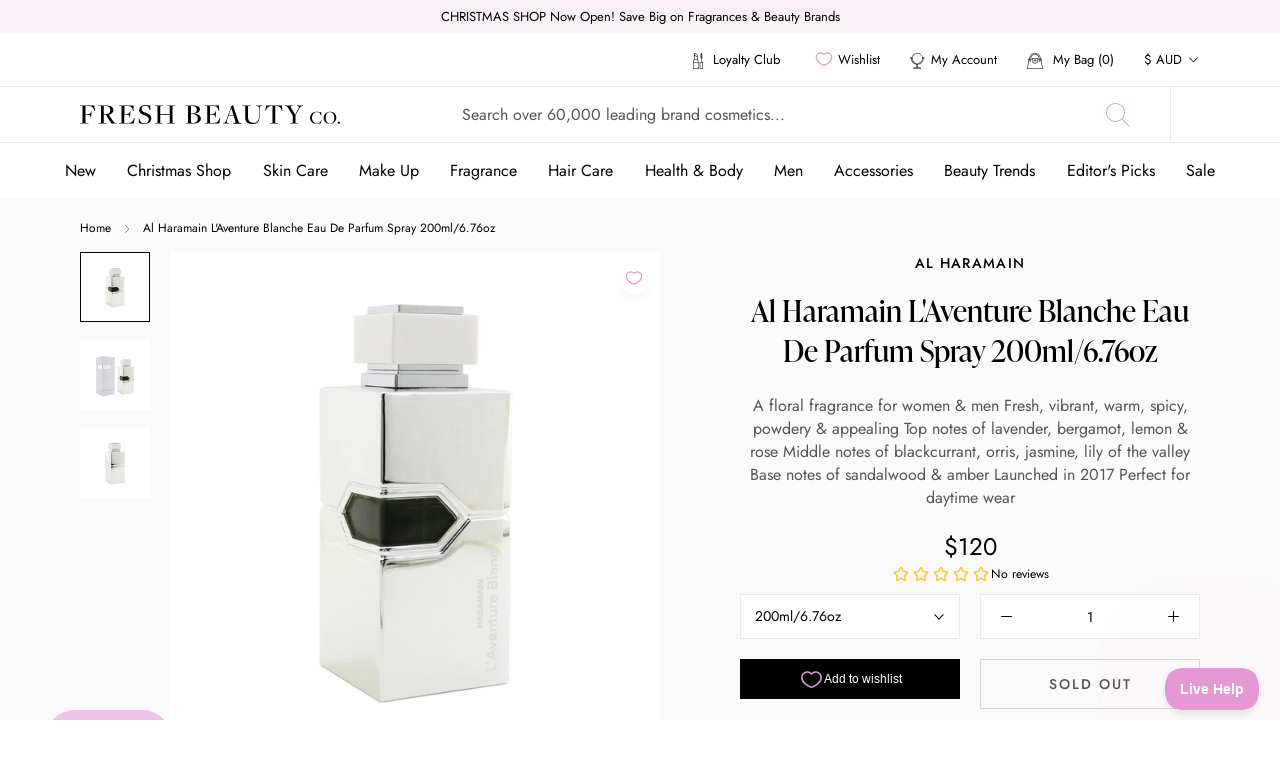

--- FILE ---
content_type: text/css
request_url: https://freshbeautyco.com.au/cdn/shop/t/10/assets/theme-custom.scss.css?v=155121259966474223531691132876
body_size: 15961
content:
.Button_Link,.template_page_faq .Info_Contact a,.template_page_help .Info_Contact a{font-size:14px;line-height:20px;letter-spacing:2px;font-family:Jost-Medium,sans-serif;font-weight:500;font-style:normal;text-transform:uppercase;color:var(--text-color)}.Button_Link:hover,.template_page_faq .Info_Contact a:hover,.template_page_help .Info_Contact a:hover{color:var(--link-color)}.Button--special{color:var(--button-background);border:1px solid var(--button-text-color);background-color:var(--button-text-color)}.Button--special:before{background-color:var(--hover-button-background);transform-origin:right center;transform:scaleX(0)}@media (-moz-touch-enabled: 0),(hover: hover){.features--show-button-transition .Button--special:not([disabled]):hover{color:var(--hover-button-text-color);border-color:var(--hover-button-background)}.features--show-button-transition .Button--special:not([disabled]):hover:before{transform-origin:left center;transform:scale(1)}}.Header .Header__Wrapper{max-width:1440px;margin:auto}.Header .Header__Top{font-size:13px;line-height:19px;border-bottom:1px solid #E9E9E9}.Header .Header__Top .Header__Wrapper{justify-content:flex-end}.Header .Header__Top .Header__Icon{margin-right:6px}.Header .Header__Top .Header__Icon svg{height:16px;width:auto}.Header .Header__Top .ssw-link-fave-menu{font-size:16px}.Header .Header__Main{border-bottom:1px solid #E9E9E9}@media screen and (min-width: 1140px){.Header .Header__Nav{border-bottom:0}}.Header .Header__Nav.hover{background-color:#000}.Header .Header__Nav.hover .HorizontalList>li.is-expanded a{color:inherit}.Header .Header__Nav.hover .HorizontalList>li>a{color:#fff}.Header .Header__Nav .Search{padding:10px 20px;border-bottom:1px solid #E9E9E9}@media screen and (min-width: 641px){.Header .Header__Nav .Search{padding:20px 50px}}@media screen and (min-width: 1140px){.Header .Header__Nav .Search{padding:20px 80px}}.Header .Header__MainNav{width:100%;max-width:1440px;margin:0 auto;padding:0 20px;position:relative}@media screen and (min-width: 641px){.Header .Header__MainNav{padding:0 50px}}.Header .Header__MainNav .HorizontalList{width:100%;display:flex;justify-content:space-between;flex-wrap:nowrap;-webkit-overflow-scrolling-x:touch;white-space:nowrap;margin:0}@media screen and (max-width: 1200px){.Header .Header__MainNav .HorizontalList{overflow-x:auto}}.Header .Header__MainNav .HorizontalList::-webkit-scrollbar{display:none}.Header .Header__MainNav .HorizontalList .Nav_Item.HorizontalList__Item{margin:0;padding:15px;text-align:center}@media screen and (min-width: 1400px){.Header .Header__MainNav .HorizontalList .Nav_Item.HorizontalList__Item{padding:15px 25px}}.Header .Search{width:100%;position:relative;padding-right:40px}@media screen and (min-width: 1140px){.Header .Search:after{content:"";width:1px;height:calc(100% + 30px);position:absolute;left:710px;top:-15px;background-color:var(--border-color)}.Header .Search .Search__Form{max-width:670px}}.Header .Search .Search__Inner{padding:0}.Header .Search .Search__Input{font-family:var(--text-font-family)}.Header .Search .Search__Input::-moz-placeholder{color:#555;font-weight:400}.Header .Search .Search__Input:-ms-input-placeholder{color:#555;font-weight:400}.Header .Search .Search__Input::placeholder{color:#555;font-weight:400}.Header .Search .Search__InputIconWrapper{color:#e498d4}.Header .Search .Search__InputIconWrapper .Icon--search{width:20px;height:20px}@media screen and (min-width: 641px){.Header .Search .Search__InputIconWrapper .Icon--search{width:24px;height:24px}}.Header .Link--cart.is-active{font-family:Jost-Bold,sans-serif;font-weight:600}.Header:not(.Header--transparent) .HorizontalList__Item.is-expanded,.Header:not(.Header--transparent) .HorizontalList__Item.is-active{background-color:#f0e6ef;color:#000}.Footer .Footer__Title{font-weight:600}.Footer .Link:not(.Link--secondary){color:var(--footer-text-color)}.Footer .Link:not(.Link--secondary):hover{color:var(--footer-heading-color)}.Footer .Link:not(.Link--secondary).text--uppercase{letter-spacing:2px;color:var(--footer-heading-color)}.Footer .Link:not(.Link--secondary).text--uppercase:hover{color:var(--footer-text-color)}.Footer .Footer__Block--newsletter .Footer__Title{font-size:30px;line-height:44px}@media screen and (max-width: 640px){.Footer .Footer__Block--newsletter .Footer__Title{font-size:16px;line-height:23px}}.Footer .Footer__Block--newsletter .Footer__Newsletter .Footer__Newsletter_Wrapper{position:relative;border-bottom:1px solid rgba(255,255,255,.2)}.Footer .Footer__Block--newsletter .Footer__Newsletter .Form__Input{border:0;font-size:16px;line-height:23px;padding-left:0}@media screen and (max-width: 640px){.Footer .Footer__Block--newsletter .Footer__Newsletter .Form__Input{font-size:14px;line-height:20px}}.Footer .Footer__Block--newsletter .Footer__Newsletter .Button{margin:0;position:absolute;top:0;right:0;padding:0}.Footer .Footer__Block--newsletter .Footer__Newsletter .Button svg{width:24px;height:24px}@media screen and (max-width: 640px){.Footer .Footer__Block--newsletter .Footer__Newsletter .Button svg{width:20px;height:20px}}.Footer .Footer__Block--newsletter .Footer__Newsletter .Button:hover{color:var(--footer-heading-color)}.Footer .Footer__Block--newsletter .Footer__Newsletter .Alert--success{background-color:transparent;color:#e498d4;padding:0;font-size:16px;line-height:24px;font-family:Jost-Medium,sans-serif;font-weight:500;font-style:normal}@media screen and (max-width: 640px){.Footer .Footer__Block--social{margin-bottom:40px;margin-top:40px}}.Footer .Footer__Block--social .Footer__Title{font-size:30px;line-height:44px}@media screen and (max-width: 640px){.Footer .Footer__Block--social .Footer__Title{font-size:16px;line-height:23px}}.Footer .Footer__Block--social .Footer__Social svg{width:24px;height:24px}@media screen and (max-width: 640px){.Footer .Footer__Block--social .Footer__Social svg{width:20px;height:20px}}@media screen and (max-width: 640px){.Footer [data-accordion-content]{display:none;margin-bottom:30px}}.Footer [data-accordion-trigger]{position:relative}.Footer [data-accordion-trigger] .Collapsible__Plus{color:#efc3e6}@media screen and (min-width: 641px){.Footer [data-accordion-trigger] .Collapsible__Plus{display:none}}.Footer [data-accordion-trigger][aria-expanded=true] .Collapsible__Plus:before,.Footer [data-accordion-trigger][aria-expanded=true] .Collapsible__Plus:after{transform:translate(-50%,-50%) rotate(90deg)}.Footer [data-accordion-trigger][aria-expanded=true] .Collapsible__Plus:before{opacity:0}.text--uppercase{text-transform:uppercase}.SectionHeader .SectionHeader__Heading{font-size:24px;line-height:35px}@media screen and (min-width: 641px){.SectionHeader .SectionHeader__Heading{font-size:36px;line-height:52px}}.SectionFooter .Button{min-width:200px}.slick-arrow{position:absolute;top:calc(50% - 20px);width:40px;height:40px;border:none;border-radius:50%;color:var(--text-color);cursor:pointer;text-align:center;z-index:1;vertical-align:middle;line-height:0;overflow:hidden}.slick-arrow svg{height:20px;width:20px;fill:currentColor;transition:transform .2s ease-in-out}.slick-arrow.slick-prev{left:-25px}@media screen and (min-width: 641px){.slick-arrow.slick-prev{left:-35px}}@media screen and (min-width: 1140px){.slick-arrow.slick-prev{left:-75px}}.slick-arrow.slick-prev:hover svg{transform:translate(-5px)}.slick-arrow.slick-next{right:-25px}@media screen and (min-width: 641px){.slick-arrow.slick-next{right:-35px}}@media screen and (min-width: 1140px){.slick-arrow.slick-next{right:-75px}}.slick-arrow.slick-next:hover svg{transform:translate(5px)}@media screen and (max-width: 640px){.CollectionList .flickity-slider{margin-left:18px}}.CollectionList .CollectionItem .SectionHeader__Heading{font-size:30px;line-height:44px;margin-bottom:10px}@media screen and (max-width: 640px){.CollectionList .CollectionItem .SectionHeader__Heading{font-size:20px;line-height:29px;margin-bottom:0}}.CollectionList .CollectionItem .SectionHeader__ButtonWrapper{margin-top:10px}@media screen and (max-width: 640px){.CollectionList .CollectionItem .SectionHeader__ButtonWrapper{margin-top:6px;font-size:12px;line-height:18px}}@media screen and (max-width: 640px){.CollectionList .CollectionItem .SectionHeader__ButtonWrapper .CollectionItem__Link{font-size:12px;line-height:18px;letter-spacing:1.7px}}.CollectionList .CollectionItem .CollectionItem__Image:after{position:absolute;content:"";width:100%;height:100%;left:0;top:0;background-color:#e498d44d;opacity:0}.CollectionList .CollectionItem:hover .CollectionItem__Image:after{opacity:1}.Custom_Page.Contact_Page{padding-top:80px}@media screen and (max-width: 768px){.Custom_Page.Contact_Page{padding-top:0}}.Custom_Page.Contact_Page .SectionHeader__Heading{font-size:50px;letter-spacing:0;line-height:73px}.Custom_Page.Contact_Page .Wrapper__Content{font-size:18px;letter-spacing:0;line-height:26px}.Custom_Page.Contact_Page .Wrapper__Content .Content{font-weight:400}.Custom_Page.Contact_Page .Wrapper__Content .Content svg{width:16px;margin:0 5px -4px}.Custom_Page.Contact_Page .Wrapper__Content div#shopify-section-custom-page{padding-top:35px;display:flex}.Custom_Page.Contact_Page .Wrapper__Content div#shopify-section-custom-page .Wrapper__Menu{max-width:445px;width:100%;margin-right:10px;padding:40px;background-color:transparent}.Custom_Page.Contact_Page .Wrapper__Content div#shopify-section-custom-page .Wrapper__Menu .Menu__Title{font-size:18px;letter-spacing:0;line-height:26px;padding-bottom:25px;margin:0}.Custom_Page.Contact_Page .Wrapper__Content div#shopify-section-custom-page .Wrapper__Menu ul .Linklist__Item{padding:9px 0}.Custom_Page.Contact_Page .Wrapper__Content div#shopify-section-custom-page .Wrapper__Menu ul .Linklist__Item a{font-size:14px}@media screen and (max-width: 640px){.Custom_Page.Contact_Page .Wrapper__Content div#shopify-section-custom-page{flex-wrap:wrap}}@media screen and (max-width: 640px){.Custom_Page.Contact_Page .SectionHeader__Heading{font-size:30px;line-height:40px;text-align:center}.Custom_Page.Contact_Page .Wrapper__Content>div.Content{text-align:center}.Custom_Page.Contact_Page .Wrapper__Content div#shopify-section-custom-page .Wrapper__Menu{padding:20px;max-width:100%;margin:0 0 10px}.Custom_Page.Contact_Page .Wrapper__Content div#shopify-section-custom-page .Wrapper__Menu .Menu__Title{font-size:16px;line-height:23px;padding-bottom:15px}}@media screen and (max-width: 768px){.Custom_Page.About_Page .hidden-phone{display:none!important}}@media screen and (max-width: 768px){.Custom_Page.About_Page .Icon_CTA_desktop{display:none!important}}@media screen and (min-width: 769px){.Custom_Page.About_Page .Icon_CTA_mobile{display:none!important}}.Custom_Page.About_Page header.PageHeader{margin-top:0}.Custom_Page.About_Page .Wrapper__Menu{transform:translateY(-130px)}@media screen and (max-width: 768px){.Custom_Page.About_Page .Wrapper__Menu{transform:translateY(0)}}.Custom_Page.About_Page .SectionHeader__Heading{position:absolute;top:50%;left:50%;transform:translate(-50%,-50%);color:#fff;font-size:50px;letter-spacing:0;line-height:73px}@media screen and (max-width: 640px){.Custom_Page.About_Page .SectionHeader__Heading{font-size:30px;line-height:40px}}.Custom_Page .Wrapper__Content h2{font-size:30px;margin-top:0}.Custom_Page .Wrapper__Content h3,.Custom_Page .Wrapper__Content h4,.Custom_Page .Wrapper__Content h5{margin-top:0}.Custom_Page .Wrapper__Content p{font-size:16px}.Custom_Page .SectionHeader{margin:0}@media screen and (max-width: 768px){.Custom_Page header.PageHeader{margin:0}.Custom_Page .Container{padding:0}}.Custom_Page .Wrapper__Menu{background-color:#fbf0f9;padding:25px 40px}@media screen and (max-width: 768px){.Custom_Page .Wrapper__Menu{padding:0 50px}}@media screen and (max-width: 640px){.Custom_Page .Wrapper__Menu{padding:0 20px}}@media screen and (max-width: 768px){.Custom_Page .Wrapper__Menu.Page-Sidebar ul{display:flex;flex-direction:column;max-height:50px;overflow:hidden}.Custom_Page .Wrapper__Menu.Page-Sidebar ul .order-active-item{order:-1}.Custom_Page .Wrapper__Menu.Page-Sidebar ul.show-full{max-height:100%}.Custom_Page .Wrapper__Menu.Page-Sidebar ul.show-full .Icon_CTA svg{transform:rotate(180deg)}}.Custom_Page .Wrapper__Menu p.Heading{font-size:24px;letter-spacing:0;line-height:35px;margin-bottom:20px}.Custom_Page .Wrapper__Menu ul{margin:0}.Custom_Page .Wrapper__Menu ul .Linklist__Item{border-bottom:1px solid #E9E9E9;margin:0;padding:12px 0}.Custom_Page .Wrapper__Menu ul .Linklist__Item .Icon--arrow-bottom{width:10px}.Custom_Page .Wrapper__Menu ul .Linklist__Item a{color:#000;font-size:16px;text-decoration:none;letter-spacing:0;display:flex;align-items:center;justify-content:space-between}.Custom_Page .Wrapper__Menu ul .Linklist__Item:nth-child(2){border-top:1px solid #E9E9E9}.Custom_Page .Wrapper{display:flex}.Custom_Page .Wrapper>.shopify-section{max-width:300px;width:100%}@media screen and (max-width: 1200px){.Custom_Page .Wrapper>.shopify-section{max-width:30%}}@media screen and (max-width: 768px){.Custom_Page .Wrapper>.shopify-section{max-width:100%}}@media screen and (max-width: 768px){.Custom_Page .Wrapper{flex-wrap:wrap}}.Custom_Page .Wrapper .Wrapper__Content{padding-left:80px;max-width:calc(100% - 300px);width:100%}@media screen and (max-width: 1200px){.Custom_Page .Wrapper .Wrapper__Content{max-width:70%;padding-left:40px}}@media screen and (max-width: 768px){.Custom_Page .Wrapper .Wrapper__Content{padding:50px 50px 0;max-width:100%}}@media screen and (max-width: 640px){.Custom_Page .Wrapper .Wrapper__Content{padding:40px 20px 0}}.template-404 .EmptyState{padding:30px 0 120px;background:#fbf0f9;margin:0}.template-404 .EmptyState__Title{font-size:200px;letter-spacing:0;margin-bottom:0;line-height:250px}.template-404 .EmptyState__Description{color:#555;font-size:16px;letter-spacing:0;line-height:23px;margin-bottom:15px}@media screen and (max-width: 640px){.template-404 .EmptyState__Title{font-size:150px;letter-spacing:0;margin-bottom:0;line-height:215px}}.ProductItem{padding:40px;position:relative;display:flex;flex-direction:column;justify-content:space-between}@media screen and (max-width: 1240px){.ProductItem{padding:20px}}@media screen and (max-width: 640px){.ProductItem{padding:15px}}.ProductItem:before{content:"";width:100%;height:100%;position:absolute;top:0;left:0;z-index:-1;border:1px solid #fff;box-shadow:0 0 0 1px #e9e9e9}.ProductItem:hover{box-shadow:0 0 0 1px #000}.ProductItem .ProductItem__LabelList{left:-20px;top:-20px}@media screen and (max-width: 640px){.ProductItem .ProductItem__LabelList{left:0;top:0}}.ProductItem .ProductItem__LabelList .ProductItem__Label{max-width:unset;height:50px;width:50px;background-color:#000;color:#efc3e6;border-radius:50%;font-size:14px;line-height:24px;display:flex;justify-content:center;text-align:center;align-items:center;text-transform:capitalize;padding:2px}.ProductItem .ProductItem__LabelList .ProductItem__Label.ProductItem__Label--on5_Editors-pick{font-size:12px;line-height:15px}@media screen and (max-width: 640px){.ProductItem .ProductItem__LabelList .ProductItem__Label{height:30px;width:30px;font-size:9px;line-height:10px}}.ProductItem .ProductItem__LabelList .ProductItem__Label.ProductItem__Label--onEditors{text-align:center;font-size:12px;line-height:16px}.ProductItem .ssw-faveiticon{top:-10px;right:-20px}@media screen and (max-width: 640px){.ProductItem .ssw-faveiticon{right:0;top:0}}@media screen and (max-width: 640px){.ProductItem .ProductItem__Info{margin-top:15px}}.ProductItem .ProductItem__Vendor{font-size:11px;line-height:16px;letter-spacing:1px;text-transform:uppercase;margin-bottom:10px;font-family:Jost-Medium,sans-serif;font-weight:500}.ProductItem .ProductItem__Title a{font-size:16px;line-height:24px;margin-bottom:10px;display:block;display:-webkit-box;max-width:100%;height:48px;overflow:hidden;text-overflow:ellipsis;-webkit-line-clamp:2;-webkit-box-orient:vertical;font-weight:400}@media screen and (max-width: 640px){.ProductItem .ProductItem__Title a{font-size:14px;line-height:20px;height:60px;-webkit-line-clamp:3}}.ProductItem .ssw-review-custom{margin-top:5px}.ProductItem svg.ssw-icon-star{width:14px;height:11px}.ProductItem span.ssw-review-count{margin:0 0 0 5px}.ProductItem .ssw-stars>i{color:var(--link-color);font-size:12px}.ProductItem .ssw-review-count{font-size:12px}.ProductItem .count_variant_available{display:block;display:-webkit-box;max-width:100%;overflow:hidden;text-overflow:ellipsis;-webkit-line-clamp:1;-webkit-box-orient:vertical}@media screen and (max-width: 640px){.ProductItem .count_variant_available{margin-bottom:10px}}.ProductItem .ProductItem__PriceList{font-size:16px;line-height:24px;display:flex;align-items:center;flex-wrap:nowrap;width:100%;overflow:hidden;white-space:nowrap}.ProductItem .ProductItem__Variant{margin-left:18px;overflow:hidden;text-overflow:ellipsis;display:inline-block}.ProductItem .ProductForm{position:relative}@media screen and (max-width: 640px){.ProductItem .ProductForm{margin-top:15px}}.ProductItem .ProductForm .Select_variant{display:none;position:absolute;left:0;top:100%;background:#fff;width:100%;border:1px solid #d0cfcf;border-top:0;list-style:none;z-index:9;text-align:left;padding:6px 0}.ProductItem .ProductForm .Select_variant li{padding:8px 14px;cursor:pointer}.ProductItem .ProductForm .Select_variant li.disabled{opacity:.3;cursor:no-drop;pointer-events:none}.ProductItem .ProductForm .Select_variant li:hover{color:var(--link-color)}@media screen and (max-width: 1007px){.ProductItem .ProductForm .ProductForm__AddToCart,.ProductItem .ProductForm .ProductForm__SelectVariant{padding:10px}}@media screen and (max-width: 640px){.ProductItem .ProductForm .ProductForm__AddToCart,.ProductItem .ProductForm .ProductForm__SelectVariant{font-size:12px}}@media screen and (max-width: 749px){#SearchContainer .ProductItem .ProductItem__PriceList{flex-wrap:wrap;justify-content:center}}.SectionHeader_Custom .SectionHeader__SubHeading{font-size:50px;line-height:80px;margin:0}@media screen and (max-width: 640px){.SectionHeader_Custom .SectionHeader__SubHeading{font-size:30px;line-height:60px}}.SectionHeader_Custom .SectionHeader__Heading{font-size:80px;line-height:1;margin:0}@media screen and (max-width: 640px){.SectionHeader_Custom .SectionHeader__Heading{font-size:60px}}.SectionHeader_Flex{display:flex;justify-content:space-between;align-items:flex-end}.SectionHeader_Flex .Header_Actions .Button{padding:14px 10px}@media screen and (min-width: 641px){.SectionHeader_Flex .Header_Actions .Button{min-width:200px;margin-bottom:10px}}.Section_Featured_Article{position:relative;margin-bottom:0;padding-bottom:50px}@media screen and (min-width: 1008px){.Section_Featured_Article{padding-bottom:80px}}.Section_Featured_Article:before{content:"";position:absolute;left:0;bottom:0;width:100%;height:calc(100% - 50px);z-index:-1}.Section_Featured_Article p.ArticleItem__Excerpt{overflow:hidden;text-overflow:ellipsis;display:-webkit-box;-webkit-line-clamp:3;-webkit-box-orient:vertical;min-height:68px}.ArticleItem .ArticleItem__ImageWrapper:after{content:"";position:absolute;top:0;left:0;width:100%;height:100%;background-color:#e498d44d;opacity:0}.ArticleItem .ArticleItem__ImageWrapper .hover_text{position:absolute;top:50%;left:50%;transform:translate(-50%,-50%);color:#fff;opacity:0;font-size:14px;line-height:20px;letter-spacing:2px;font-family:Jost-Medium,sans-serif;font-weight:500;font-style:normal;text-transform:uppercase;z-index:1}.ArticleItem:hover .ArticleItem__ImageWrapper:after{opacity:1}.ArticleItem:hover .ArticleItem__ImageWrapper .hover_text{opacity:1}.ArticleItem .ArticleItem__Content{width:66.57%;margin-top:-40px;background-color:#fff;z-index:2;padding:40px;position:relative}@media screen and (max-width: 767px){.ArticleItem .ArticleItem__Content{width:calc(100% - 40px);padding:20px}}.ArticleItem .ArticleItem__Content .ArticleItem__Category{font-family:Jost-Medium,sans-serif;font-weight:500;font-style:normal;text-transform:uppercase}.ArticleItem .ArticleItem__Content .ArticleItem__Title{font-size:24px;line-height:30px;font-weight:600}@media screen and (max-width: 767px){.ArticleItem .ArticleItem__Content .ArticleItem__Title{font-size:18px;line-height:26px}}.ArticleItem .ArticleItem__Content .Article__Author{font-family:Jost-Italic,sans-serif}.Hyphen{display:inline-block;vertical-align:middle;margin:0 20px;content:"";height:1px;width:20px;background:#0003}.ProductSlide--2rows .Grid__Cell{padding:0}@media screen and (min-width: 1024px){.Section_doorways .Doorways{display:grid;grid-template-columns:repeat(3,1fr);row-gap:30px}}@media screen and (max-width: 1023px){.Section_doorways .Doorways{margin-left:-20px}}@media screen and (max-width: 640px){.Section_doorways .Doorways{margin-left:-15px}}.Section_doorways .Doorways .DoorwayItem__Image{object-fit:contain;object-position:center;width:100%;height:100%}.Section_doorways .Doorways .DoorwayItem__Content .SectionHeader__SubHeading{margin-bottom:5px;font-family:Jost-Medium,sans-serif;font-weight:500;font-style:normal;text-transform:uppercase}.Section_doorways .Doorways .DoorwayItem__Content .SectionHeader__Heading{font-size:16px;line-height:24px;margin-top:0;font-weight:400;margin-bottom:40px}@media screen and (max-width: 1023px){.Section_doorways .Doorways .DoorwayItem__Content .SectionHeader__Heading{margin-bottom:20px;font-size:14px;line-height:20px;display:block;display:-webkit-box;max-width:100%;height:40px;overflow:hidden;text-overflow:ellipsis;-webkit-line-clamp:2;-webkit-box-orient:vertical}}.Section_doorways .Doorways .DoorwayItem{padding:20px}@media screen and (max-width: 1023px){.Section_doorways .Doorways .DoorwayItem{width:240px}}@media screen and (max-width: 640px){.Section_doorways .Doorways .DoorwayItem{width:230px;padding:15px}}.Section_doorways .Doorways .DoorwayItem.Carousel__Cell{display:block}.Section_doorways .Doorways .DoorwayItem .DoorwayItem__Wrapper{display:flex;align-items:center;position:relative;background-color:#fff;border:1px solid #F0E6EF}@media screen and (max-width: 1023px){.Section_doorways .Doorways .DoorwayItem .DoorwayItem__Wrapper{flex-direction:column;align-items:flex-start}}.Section_doorways .Doorways .DoorwayItem .DoorwayItem__Wrapper:after{content:"";position:absolute;bottom:-10px;right:-10px;width:100%;height:80%;background-color:#efc3e6;z-index:-1}.Section_doorways .Doorways .DoorwayItem .DoorwayItem__Wrapper .DoorwayItem__ImageWrapper{width:160px;height:160px;overflow:hidden}@media screen and (max-width: 1023px){.Section_doorways .Doorways .DoorwayItem .DoorwayItem__Wrapper .DoorwayItem__ImageWrapper{margin:0 auto;padding-top:20px}}.Section_doorways .Doorways .DoorwayItem .DoorwayItem__Wrapper .DoorwayItem__Content{padding:20px}@media screen and (min-width: 1024px){.Section_doorways .Doorways .DoorwayItem_large{padding:20px 40px;grid-column:1;grid-row:1 / 3}.Section_doorways .Doorways .DoorwayItem_large .DoorwayItem__Wrapper{flex-direction:column;align-items:flex-start;width:100%;height:100%}.Section_doorways .Doorways .DoorwayItem_large .DoorwayItem__Wrapper .DoorwayItem__ImageWrapper{width:240px;height:240px;margin:0 auto}.Section_doorways .Doorways .DoorwayItem_large .DoorwayItem__Wrapper .SectionHeader__Heading{margin-bottom:60px}}.Section_doorways .Doorways:after{content:"flickity";display:none}@media screen and (min-width: 1024px){.Section_doorways .Doorways:after{content:""}}@media screen and (min-width: 1200px){.Section_Slideshow_Custom .Slideshow__Carousel{min-height:760px}}.Section_Slideshow_Custom .Slideshow_Half_Image .Slideshow__SlideWrapper{width:100%;display:flex}@media screen and (max-width: 640px){.Section_Slideshow_Custom .Slideshow_Half_Image .Slideshow__SlideWrapper{flex-wrap:wrap}.Section_Slideshow_Custom .Slideshow_Half_Image .Slideshow__SlideWrapper.column_reverse_mobile{flex-flow:column-reverse}}.Section_Slideshow_Custom .Slideshow_Half_Image .Slideshow__SlideWrapper .Slideshow_HalfItem{flex:0 0 50%;position:relative}@media screen and (max-width: 640px){.Section_Slideshow_Custom .Slideshow_Half_Image .Slideshow__SlideWrapper .Slideshow_HalfItem{flex:1 100%}}.Section_Slideshow_Custom .Slideshow_Half_Image .Slideshow__SlideWrapper .Slideshow__ImageContainer .Slideshow__Image{transform:translate(-50%,-50%)!important;object-fit:cover;object-position:center}.Section_Slideshow_Custom .Slideshow_Half_Image .Slideshow__SlideWrapper .Slideshow__SubImage{position:absolute;top:50%;left:50%;transform:translate(-50%,-50%);z-index:1;max-height:300px}@media screen and (max-width: 640px){.Section_Slideshow_Custom .Slideshow_Half_Image .Slideshow__SlideWrapper .Slideshow__SubImage{max-height:200px;top:45%}}@media screen and (min-width: 641px){.Section_Slideshow_Custom .Slideshow--fullscreen .Slideshow_Half_Image .Slideshow__SlideWrapper{height:100%}}.Section_Slideshow_Custom .Slideshow--fullscreen .Slideshow_Half_Image .Slideshow__SlideWrapper .Slideshow__ImageContainer .Slideshow__Image{transform:none!important}@media screen and (max-width: 640px){.Section_Slideshow_Custom .Slideshow_Full_Image .Slideshow__ImageContainer.AspectRatio:before{padding-bottom:120%}.Section_Slideshow_Custom .Slideshow_Full_Image .Slideshow__ImageContainer .Slideshow__Image{transform:none!important;object-fit:cover;object-position:center}.Section_Slideshow_Custom .Slideshow_Full_Image .Slideshow__ImageContainer.Image--contrast:after{display:none}}@media screen and (max-width: 640px){.Section_Slideshow_Custom .Slideshow_Full_Image .Slideshow__Content{transform:none;position:unset;color:#000!important}.Section_Slideshow_Custom .Slideshow_Full_Image .Slideshow__Content .Heading{color:#000!important}}@media screen and (max-width: 640px){.Section_Slideshow_Custom .flickity-page-dots{display:none}}.Section_Slideshow_Custom .Slideshow__Carousel .Slideshow__Slide{background-color:#fbf0f9}.Section_Slideshow_Custom .Slideshow__Carousel img.Slideshow__Image{object-fit:cover}.Section_Slideshow_Custom .Slideshow__Carousel .Slideshow__Content{padding:50px}@media screen and (max-width: 640px){.Section_Slideshow_Custom .Slideshow__Carousel .Slideshow__Content{position:unset;transform:none}}.Section_Slideshow_Custom .Slideshow__Carousel .Slideshow__Content .SectionHeader{transform:none!important;opacity:1!important;visibility:visible!important}.Section_Slideshow_Custom .Slideshow__Carousel .Slideshow__Content .SectionHeader__SubHeading{font-size:14px;line-height:20px;text-transform:uppercase;font-family:Jost-MediumItalic,sans-serif;letter-spacing:4px;margin-bottom:0}@media screen and (max-width: 640px){.Section_Slideshow_Custom .Slideshow__Carousel .Slideshow__Content .SectionHeader__SubHeading{font-size:10px;line-height:15px;letter-spacing:2.86px}}.Section_Slideshow_Custom .Slideshow__Carousel .Slideshow__Content .SectionHeader__Heading{font-size:100px;line-height:144px;margin:10px 0}@media screen and (max-width: 1024px){.Section_Slideshow_Custom .Slideshow__Carousel .Slideshow__Content .SectionHeader__Heading{font-size:60px;line-height:86px;margin:0}}.Section_Slideshow_Custom .Slideshow__Carousel .Slideshow__Content .SectionHeader__Description{font-size:20px;line-height:29px;margin:0 auto 30px}@media screen and (max-width: 640px){.Section_Slideshow_Custom .Slideshow__Carousel .Slideshow__Content .SectionHeader__Description{font-size:16px;line-height:23px}}.Section_Slideshow_Custom .Slideshow__Carousel .Slideshow__Content .Button{min-width:200px}.Section_Slideshow_Custom .Slideshow__Carousel .flickity-prev-next-button{top:calc(50% - 22px);bottom:unset;margin:0;background-color:transparent;box-shadow:none}@media screen and (max-width: 640px){.Section_Slideshow_Custom .Slideshow__Carousel .flickity-prev-next-button{top:45%}}.Section_Slideshow_Custom .Slideshow__Carousel .flickity-prev-next-button svg{height:35px}.Section_Slideshow_Custom .Slideshow__Carousel .flickity-prev-next-button.previous{left:25px;right:unset}@media screen and (max-width: 640px){.Section_Slideshow_Custom .Slideshow__Carousel .flickity-prev-next-button.previous{left:0}}.Section_Slideshow_Custom .Slideshow__Carousel .flickity-prev-next-button.next{right:25px}@media screen and (max-width: 640px){.Section_Slideshow_Custom .Slideshow__Carousel .flickity-prev-next-button.next{right:0}}.Section_Slideshow_Custom .Slideshow__Carousel .flickity-prev-next-button:hover svg{-webkit-animation:none;animation:none;transform:scale(1.2)}.template-blog footer#section-footer{margin:0}div#section-blog-template .SectionHeader__Heading{font-size:80px;line-height:100px;margin-bottom:60px}div#section-blog-template .SectionHeader__Heading span{font-size:50px;line-height:60px;display:block}@media screen and (max-width: 767px){div#section-blog-template .SectionHeader__Heading{font-size:60px;line-height:80px;margin-bottom:35px}div#section-blog-template .SectionHeader__Heading span{font-size:30px;line-height:50px}}div#section-blog-template{background:#f6f7fb}div#section-blog-template header.PageHeader{margin:0;padding:80px 0 70px}@media screen and (max-width: 767px){div#section-blog-template header.PageHeader{padding:50px 0 35px}}div#section-blog-template ul.Blog__TagList a{font-size:14px;letter-spacing:2px;line-height:25px;color:#000;text-align:center;text-transform:uppercase;font-family:Jost-Medium,sans-serif;font-weight:500}div#section-blog-template ul.Blog__TagList a.is-active{color:var(--link-color)}@media screen and (max-width: 767px){div#section-blog-template ul.Blog__TagList a{display:flex;white-space:nowrap;overflow-x:auto;padding:0}}div#section-blog-template .Grid--m{margin-left:-40px}div#section-blog-template .Grid--m>.Grid__Cell{padding-left:40px}@media screen and (max-width: 767px){div#section-blog-template .Grid--m>.Grid__Cell{width:100%}}div#section-blog-template .Item-First article.ArticleItem{display:flex;position:relative}div#section-blog-template .Item-First article.ArticleItem .ArticleItem__ImageWrapper{width:60%;margin:0}div#section-blog-template .Item-First article.ArticleItem .ArticleItem__Content{width:auto}@media screen and (max-width: 1200px){div#section-blog-template .Item-First article.ArticleItem .ArticleItem__Content{max-width:40%}}@media screen and (min-width: 1200px){div#section-blog-template .Item-First article.ArticleItem .ArticleItem__Content{position:absolute;top:55%;transform:translateY(-50%);left:calc(60% - 40px)}div#section-blog-template .Item-First article.ArticleItem .ArticleItem__Content h2.ArticleItem__Title{font-size:36px;line-height:40px}div#section-blog-template .Item-First article.ArticleItem .ArticleItem__Content p.ArticleItem__Excerpt{font-size:16px;display:block;line-height:23px}}@media screen and (min-width: 1025px){div#section-blog-template .Item-First article.ArticleItem .ArticleItem__Content{padding:70px 80px}}@media screen and (max-width: 767px){div#section-blog-template .Item-First article.ArticleItem{flex-wrap:wrap}div#section-blog-template .Item-First article.ArticleItem .ArticleItem__ImageWrapper{width:100%}div#section-blog-template .Item-First article.ArticleItem .ArticleItem__Content{max-width:calc(100% - 40px)}}div#section-blog-template .ArticleItem .ArticleItem__Content{padding:35px 40px;background:#f7f8fb;max-width:520px;width:100%}div#section-blog-template .ArticleItem .ArticleItem__Content .ArticleItem__Excerpt{overflow:hidden;text-overflow:ellipsis;display:-webkit-box;-webkit-line-clamp:2;-webkit-box-orient:vertical;min-height:45px}@media screen and (max-width: 1200px){div#section-blog-template .ArticleItem .ArticleItem__Content{max-width:295px}}@media screen and (max-width: 767px){div#section-blog-template .ArticleItem .ArticleItem__Content{max-width:calc(100% - 40px);padding:15px 20px}div#section-blog-template .ArticleItem .ArticleItem__Content h2.ArticleItem__Title{font-size:18px;line-height:24px}}div#shopify-section-shop-now h2.Heading,.Article__CommentFormWrapper h2.Heading,aside.ArticleNav h2.Heading{font-size:24px;line-height:35px}@media screen and (max-width: 767px){div#shopify-section-shop-now h2.Heading,.Article__CommentFormWrapper h2.Heading,aside.ArticleNav h2.Heading{font-size:18px;line-height:26px}}@media screen and (min-width: 641px){article.Article>.Container{max-width:1440px;padding:0 50px}}article.Article header.Article__Header h1.Article__Title{font-size:36px;font-weight:600;line-height:40px}@media screen and (max-width: 767px){article.Article header.Article__Header h1.Article__Title{font-size:24px;line-height:30px}}article.Article header.Article__Header span.Article__MetaItem{text-transform:uppercase;color:#555}article.Article header.Article__Header span.Article__Author{font-family:Jost-Italic,sans-serif;text-transform:inherit}article.Article footer.Article__Footer span.Article__Author{text-transform:uppercase}article.Article .Article__CommentFormWrapper h2.Heading{margin-bottom:0}article.Article .Article__CommentFormWrapper .Form__Item{margin-bottom:20px}article.Article .Article__CommentFormWrapper .Form__Item input,article.Article .Article__CommentFormWrapper .Form__Item textarea{line-height:24px}@media screen and (min-width: 641px){article.Article .Article__CommentFormWrapper .Form__Group>:nth-child(2){margin-left:20px}}@media screen and (max-width: 767px){article.Article .Article__CommentForm{margin-top:25px}article.Article .Article__Footer{display:flex;align-items:center;justify-content:space-between}article.Article .Article__Footer .ShareButtons{width:40%;margin-top:0}article.Article .Article__Footer .ShareButtons .ShareButtons__Item{width:fit-content}}aside.ArticleNav{background:#f6f7fb}@media screen and (max-width: 767px){aside.ArticleNav{padding:45px 0}}aside.ArticleNav h2.Heading.u-h1{text-align:center;margin-bottom:34px}@media screen and (max-width: 767px){aside.ArticleNav h2.Heading.u-h1{margin-bottom:25px}}aside.ArticleNav .ArticleItem__Title{margin-bottom:18px}div#shopify-section-shop-now h2.ProductItem__Title.Heading{font-size:16px;line-height:24px}div#shopify-section-shop-now .Carousel__Cell{padding-bottom:10px}@media screen and (max-width: 767px){div#shopify-section-shop-now .Carousel__Cell{padding:0 40px}}.LogoList_Section .logoList{white-space:nowrap;padding:60px 0;display:flex;justify-content:space-between;flex-wrap:wrap}@media screen and (max-width: 640px){.LogoList_Section .logoList{justify-content:center}}.LogoList_Section .logoList .logoItem{display:block;flex:0 1 auto;font-size:16px;line-height:23px;text-align:center}@media screen and (max-width: 1240px){.LogoList_Section .logoList .logoItem{flex:1 1 50%;text-align:left;margin-bottom:20px}}@media screen and (max-width: 640px){.LogoList_Section .logoList .logoItem{flex:1 100%;max-width:300px;font-size:14px;line-height:20px}}.LogoList_Section .logoList .logoItem img,.LogoList_Section .logoList .logoItem svg{max-width:100%;width:36px;height:36px;margin-right:20px;object-fit:contain;object-position:center;vertical-align:middle}@media screen and (max-width: 640px){.LogoList_Section .logoList .logoItem img,.LogoList_Section .logoList .logoItem svg{margin-right:15px;width:30px;height:30px}}.LogoList_Section .logoList .logoItem .title{vertical-align:middle}.LogoList_Section .logoList .flickity-prev-next-button{top:calc(50% - 22.5px);background-color:transparent;box-shadow:none}.LogoList_Section .logoList .flickity-prev-next-button svg{height:15px}.LogoList_Section .logoList .flickity-prev-next-button.next{right:-40px}@media screen and (max-width: 640px){.LogoList_Section .logoList .flickity-prev-next-button.next{right:-24px}}.LogoList_Section .logoList .flickity-prev-next-button.previous{left:-40px}@media screen and (max-width: 640px){.LogoList_Section .logoList .flickity-prev-next-button.previous{left:-24px}}.LogoList_Section .logoList--carousel:after{content:"flickity";display:none}@media screen and (min-width: 1240px){.LogoList_Section .logoList--carousel:after{content:""}}.MegaMenu .MegaMenu__Inner{padding:20px}@media screen and (min-width: 641px){.MegaMenu .MegaMenu__Inner{padding:40px 50px 20px}}@media screen and (min-width: 1140px){.MegaMenu .MegaMenu__Inner{padding:40px 80px 20px}}.MegaMenu .MegaMenu__Inner .MegaMenu__SubLink{flex:1;display:flex;justify-content:flex-start;align-items:flex-start;flex-wrap:wrap}.MegaMenu .MegaMenu__Inner .MegaMenu__SubLink .MegaMenu__Item{flex:0 0 50%;padding:0 100px 40px 0;margin:0}@media screen and (min-width: 1280px){.MegaMenu .MegaMenu__Inner .MegaMenu__SubLink .MegaMenu__Item{flex:0 0 33.33%}}.MegaMenu .MegaMenu__PushList{width:300px}.MegaMenu .MegaMenu__PushList .MegaMenu__Push{white-space:normal;margin-bottom:25px;text-align:center}.MegaMenu .MegaMenu__PushList .MegaMenu__Push .MegaMenu__PushContent{background-color:#fff;padding:15px 20px;margin:-20px 20px 0;z-index:1;position:relative}.SidebarMenu .Drawer__Header{height:auto;min-height:unset;padding:15px 30px;width:100%;justify-content:center}.SidebarMenu .Drawer__Header .Drawer__Close{left:unset;right:30px}.SidebarMenu .SubSidebarMenu__Close{position:absolute;left:30px;top:calc(50% - 7px);line-height:0;visibility:hidden;opacity:0}.SidebarMenu .SubSidebarMenu__Close[aria-hidden=false]{visibility:visible;opacity:1}.SidebarMenu .Drawer__Container{padding:0}.SidebarMenu .Drawer__Content{height:calc(100% - 56px);max-height:100%}.SidebarMenu .SidebarMenu__Nav .Link_lv1{display:flex;justify-content:space-between;align-items:center;width:100%;padding:12px 40px;text-align:left;border-top:1px solid var(--border-color)}.SidebarMenu .SidebarMenu__Nav .Link_lv1:last-child{border-top:1px solid var(--border-color)}.SidebarMenu .SidebarMenu__Nav .Link_lv1 .Icon{height:13px;width:13px}.SidebarMenu .SidebarMenu__Nav .SubSidebarMenu{position:absolute;left:0;top:0;background-color:#fff;display:none;z-index:5;width:100%}.SidebarMenu .SidebarMenu__Nav .SubSidebarMenu.show{display:block}.SidebarMenu .SidebarMenu__Nav .SubSidebarMenu .Content{padding:30px 40px}.SidebarMenu .SidebarMenu__Nav .SubSidebarMenu .Content .Link_lv2{display:block;margin-bottom:10px}.SidebarMenu .SidebarMenu__Nav .SubSidebarMenu .Content .Linklist{margin-bottom:25px}.SidebarMenu .SidebarMenu__Nav .SubSidebarMenu .Content .Linklist .Linklist__Item{margin:0;line-height:30px}.SidebarMenu .SidebarMenu_CTA li{margin-bottom:25px}.SidebarMenu .SidebarMenu_CTA .Header__Icon{margin-right:6px}.SidebarMenu .SidebarMenu_CTA .Header__Icon svg{height:24px;width:24px}.SidebarMenu .SidebarMenu_CTA .ssw-icon-heart-o{font-size:20px;margin-right:3px}.SidebarMenu .Drawer__Footer{background-color:#000;color:#fff;justify-content:flex-start;padding:40px}.SidebarMenu .Drawer__Footer .Link{color:#fff}.SidebarMenu .Drawer__Footer .Link:hover{color:var(--link-color)}.PageHeader .SectionHeader__Heading{font-size:100px;line-height:100px;margin-bottom:25px}@media screen and (max-width: 1024px){.PageHeader .SectionHeader__Heading{font-size:50px;line-height:80px;margin-bottom:15px;margin-top:0}}.PageHeader .SectionHeader__SubHeading{font-size:24px;line-height:35px;font-weight:400}@media screen and (max-width: 1024px){.PageHeader .SectionHeader__SubHeading{font-size:16px;line-height:23px}}.template_page_brands .PageHeader{margin-top:0;background-color:#fbf0f9}.template_page_brands .CTA_Brands_List{font-size:16px;line-height:23px;padding:14px 20px;width:100%;text-align:left;border:1px solid var(--border-color);position:relative}.template_page_brands .CTA_Brands_List .Icon{position:absolute;top:calc(50% - 2px);right:20px;width:10px;height:auto}.template_page_brands .CTA_Brands_List[aria-expanded=true] .Icon{transform:rotate(180deg)}.template_page_brands .Brands_List{margin:0}@media screen and (max-width: 640px){.template_page_brands .Brands_List{display:none}}.template_page_brands .Brands_List .HorizontalList__Item{margin:5px}.template_page_brands .Brands_List .HorizontalList__Item .Button_Link,.template_page_brands .Brands_List .HorizontalList__Item .template_page_faq .Info_Contact a,.template_page_faq .Info_Contact .template_page_brands .Brands_List .HorizontalList__Item a,.template_page_brands .Brands_List .HorizontalList__Item .template_page_help .Info_Contact a,.template_page_help .Info_Contact .template_page_brands .Brands_List .HorizontalList__Item a{padding:5px}.template_page_brands .titleBrand{font-size:36px;line-height:52px}@media screen and (max-width: 1024px){.template_page_brands .titleBrand{font-size:24px;line-height:35px}}.template_page_brands .titleBrand.symbol{font-family:Jost-Bold,sans-serif;font-weight:600}.template_page_brands .brand-list{list-style:none}.template_page_brands .brand-list .brand-item{line-height:30px}.template_page_brands .brandswrapper{display:flex;justify-content:space-between;flex-wrap:wrap}@media screen and (max-width: 640px){.template_page_brands .brandswrapper{padding:0 20px}}.template_page_brands .brandswrapper .brand_group{flex:0 0 calc(33.33% - 40px);margin-bottom:35px}@media screen and (max-width: 1024px){.template_page_brands .brandswrapper .brand_group{flex:0 0 calc(33.33% - 20px)}}@media screen and (max-width: 640px){.template_page_brands .brandswrapper .brand_group{flex:1 100%}}.breadcrumbs{padding-top:15px;padding-bottom:15px;font-size:12px;line-height:18px}@media screen and (max-width: 640px){.breadcrumbs{padding-top:10px;padding-bottom:10px}}.breadcrumbs .breadcrumbs-delimiter{margin:0 10px}.breadcrumbs .breadcrumbs-delimiter svg{width:4px;height:auto}.template-collection .ProductList{position:relative;padding:0;margin:1px}.template-collection .ProductList .Grid__Cell{padding:0;margin:0}.template-collection .PageHeader{margin-top:0}@media screen and (max-width: 640px){.template-collection .PageHeader{margin-bottom:15px}}.template-collection .Collection_title{margin-bottom:15px}@media screen and (min-width: 1008px){.template-collection .Collection_title{margin-bottom:24px}}.template-collection .PageHeaderBrand{background-color:#fbf0f9;margin-bottom:0}.template-collection .PageHeaderBrand .PageHeader_Wrapper{display:flex;flex-wrap:wrap;position:relative}.template-collection .PageHeaderBrand .PageHeader_Wrapper .PageHeader__ImageWrapper{position:unset;flex:0 0 50%;transform:none!important;height:auto}@media screen and (max-width: 1007px){.template-collection .PageHeaderBrand .PageHeader_Wrapper .PageHeader__ImageWrapper{flex:1 100%;order:1;margin:0 -50px 50px}}@media screen and (max-width: 640px){.template-collection .PageHeaderBrand .PageHeader_Wrapper .PageHeader__ImageWrapper{margin:0 -20px 50px}}.template-collection .SectionHeader{flex:1 1 auto;margin:0;padding-right:50px;padding-top:20px;padding-bottom:20px}@media screen and (min-width: 1140px){.template-collection .SectionHeader{padding-right:80px}}@media screen and (max-width: 1007px){.template-collection .SectionHeader{flex:1 100%;order:2;text-align:center;padding-right:0;padding-top:0}}.template-collection .SectionHeader .breadcrumbs{margin-top:0}@media screen and (max-width: 1007px){.template-collection .SectionHeader .breadcrumbs{position:absolute;top:0;z-index:2;color:#fff}}.template-collection .SectionHeader .logo_brand{max-width:90px}@media screen and (min-width: 641px){.template-collection .SectionHeader .logo_brand{max-width:145px}}@media screen and (min-width: 1008px){.template-collection .SectionHeader .logo_brand{margin-top:20px}}@media screen and (min-width: 1140px){.template-collection .SectionHeader .logo_brand{margin-top:40px}}@media screen and (min-width: 641px){.template-collection .section__collection-new-template .PageHeaderBrand{margin-bottom:50px}}.SectionHeader__Description{max-width:unset;font-size:14px;line-height:20px}@media screen and (min-width: 641px){.SectionHeader__Description{font-size:16px;line-height:23px}}.SectionHeader__Description.Product--des .section--overflow .section-container{max-height:215px}.SectionHeader__Description.Product--des .section--overflow.in .section-container{max-height:inherit}.SectionHeader__Description .section--overflow .section-container{max-height:125px;overflow:hidden}.SectionHeader__Description .section--overflow .section-actions{margin-top:20px}.SectionHeader__Description .section--overflow .section-actions .readMore-btn{margin-bottom:40px}.SectionHeader__Description .section--overflow.in .section-container{max-height:inherit}@media screen and (max-width: 640px){.CollectionMain{padding:0}.CollectionMain .CollectionInner{margin-top:0}}.PageHeaderBrand h1.SectionHeader__Heading{margin-bottom:0}.CollectionToolbar{position:relative}.CollectionToolbar [data-action=open-dropdown-filter][aria-expanded=true],.CollectionToolbar [data-action=open-dropdown-sort][aria-expanded=true]{border-color:#000;border-bottom:0}.CollectionToolbar [data-action=open-dropdown-filter][aria-expanded=true] .Icon,.CollectionToolbar [data-action=open-dropdown-sort][aria-expanded=true] .Icon{transform:rotate(180deg)}.CollectionToolbar .CollectionSort_Dropdown{position:absolute;top:100%;min-width:100px;width:max-content;max-width:100%;background-color:#fff;border:1px solid #000;display:none;padding:20px;margin:0}.CollectionToolbar .CollectionSort_Dropdown .Popover__Value{text-transform:capitalize}.CollectionToolbar .CollectionFilters_Dropdown{position:absolute;top:100%;width:100%;background-color:#fff;border:1px solid #000;display:none;padding:40px;margin:0}@media screen and (min-width: 641px){.CollectionToolbar .CollectionToolbar__Item.CollectionToolbar__Item--sort{margin-right:20px}}@media screen and (max-width: 640px){.CollectionToolbar .CollectionToolbar__Item{border:0;overflow:hidden}.CollectionToolbar .CollectionToolbar__Item.CollectionToolbar__Item--sort{border-right:1px solid #D5D5D5}}.CollectionToolbar .CollectionToolbar__Item--sort>span{white-space:nowrap;overflow:hidden;text-overflow:ellipsis;padding-right:20px;display:block}.CollectionSort .Popover__Value{text-transform:capitalize}.template_collection_general .PageHeader--withBackground{display:block;color:#000;background-position:center;background-size:cover}@media screen and (max-width: 640px){.template_collection_general .PageHeader--withBackground.PageHeader--small{min-height:200px}}.template_collection_general .Collection__Info{margin:24px 0;padding:0}@media screen and (max-width: 640px){.template_collection_general .Collection__Info{text-align:center;margin:20px 0 25px}}@media screen and (max-width: 640px){.template_collection_general .CollectionToolbar .CollectionToolbar__Item{border-top:1px solid #D5D5D5}}.Collection__ProductType_List{-webkit-overflow-scrolling-x:touch;white-space:nowrap;overflow-x:auto}.Collection__ProductType_List::-webkit-scrollbar{display:none}.Collection__ProductType_List .Link{text-transform:capitalize}.Collection__ProductType_List .label{color:#555}.CollectionBrand__Info{margin-bottom:35px}@media screen and (min-width: 641px){.CollectionBrand__Info{margin-bottom:50px}}@media screen and (max-width: 640px){.CollectionBrand__Info .Collection__ProductType_List{margin-top:0;margin-bottom:0;border-bottom:1px solid var(--border-color)}.CollectionBrand__Info .Collection__ProductType_List .HorizontalList__Item{margin:10px 25px}}.CollectionBrand__Info .Collection__ProductType_List a{transition:color .2s ease-in-out,opacity .2s ease-in-out;color:var(--text-color);text-transform:capitalize;font-size:15px}@media screen and (min-width: 641px){.CollectionBrand__Info .Collection__ProductType_List a{font-size:16px}}.CollectionBrand__Info .Collection__ProductType_List a:hover{color:var(--link-color)}.CollectionFilters .Drawer__Header{height:auto;min-height:unset;padding:15px 30px;width:100%}.CollectionFilters .Drawer__Close{right:40px;left:unset}.CollectionFilters .Drawer__Content{padding:0 40px}@media screen and (max-width: 640px){.template-product .breadcrumbs{margin-bottom:30px}}.template-product .ProductMeta .ProductMeta__Vendor{font-family:Jost-Medium,sans-serif;font-weight:500;font-style:normal;text-transform:uppercase;letter-spacing:1.3px;margin-bottom:15px}@media screen and (max-width: 640px){.template-product .ProductMeta .ProductMeta__Vendor{font-size:12px;line-height:18px;letter-spacing:1.1px;margin-bottom:0}}.template-product .ProductMeta .ProductMeta__Title{font-size:30px;line-height:40px;font-weight:400}@media screen and (max-width: 640px){.template-product .ProductMeta .ProductMeta__Title{font-size:20px;line-height:40px}}@media screen and (max-width: 640px){.template-product .ProductMeta .ProductMeta__Description{margin:0 0 10px}}.template-product .ProductMeta .ProductMeta__PriceList .ProductMeta__Price{font-size:24px;line-height:35px}@media screen and (max-width: 640px){.template-product .ProductMeta .ProductMeta__PriceList .ProductMeta__Price{font-size:18px;line-height:26px}}.template-product .ProductMeta .ProductMeta__PriceList .Price--compareAt{font-size:18px;line-height:26px}@media screen and (max-width: 640px){.template-product .ProductMeta .ProductMeta__PriceList .Price--compareAt{font-size:16px;line-height:23px}}.template-product .ProductMeta .ProductMeta__Variant{margin-left:20px}@media screen and (max-width: 640px){.template-product .ProductMeta .ProductMeta__Variant{margin-left:15px}}.template-product .ProductMeta .ssw-stars>i{font-size:12px;color:var(--link-color)}.template-product .ProductMeta .ssw-review-count{font-size:11px;line-height:16px;letter-spacing:1px;font-family:Jost-Medium,sans-serif;font-weight:500;font-style:normal;text-transform:uppercase;display:inline-block;margin-left:8px}.template-product .ProductMeta .linkToReview{display:inline-block;font-size:11px;line-height:16px;margin-left:10px;color:var(--text-color-light)}.template-product .ProductMeta .linkToReview:hover{color:var(--link-color)}.template-product .ProductMeta .linkToReview svg{margin:0 10px 0 8px}.template-product .ProductForm__Variants{display:flex;flex-wrap:wrap;justify-content:space-between;margin:0 -10px}.template-product .ProductForm__Variants .ProductForm__Option{flex:0 0 calc(50% - 20px);max-width:calc(50% - 20px);margin:0 10px 20px}@media screen and (max-width: 640px){.template-product .ProductForm__Variants .ProductForm__Option{margin:0 7.5px 15px;flex:0 0 calc(50% - 15px);max-width:calc(50% - 15px)}}.template-product .ProductForm__Variants .ProductForm__Option .ProductForm__Item{background-color:#fff}@media screen and (min-width: 1008px){.template-product .ProductForm__Variants .ProductForm__Option .Popover{position:absolute;top:100%!important;left:0;right:unset!important;width:max-content;min-width:100%}.template-product .ProductForm__Variants .ProductForm__Option .Popover:before{display:none}.template-product .ProductForm__Variants .ProductForm__Option .Popover .Popover__Value{text-align:left}}.template-product .ProductForm__Variants .ProductForm__QuantitySelector{flex:1 1 auto;margin:0 10px 20px}@media screen and (max-width: 640px){.template-product .ProductForm__Variants .ProductForm__QuantitySelector{margin:0 7.5px 15px}}.template-product .ProductForm__Variants .ProductForm__QuantitySelector .QuantitySelector{width:100%;justify-content:space-between;background-color:#fff}.template-product .ProductForm__Actions{display:flex;flex-wrap:wrap;justify-content:space-between}.template-product .ProductForm__Actions .ProductForm__AddToCart{flex:0 0 calc(50% - 10px)}@media screen and (max-width: 640px){.template-product .ProductForm__Actions .ProductForm__AddToCart{flex:0 0 calc(50% - 7.5px)}}.template-product .Product_ShippingNotice{font-family:Jost-Medium,sans-serif;font-weight:500;font-style:normal;text-transform:uppercase;font-size:10px;line-height:16px;letter-spacing:1px;margin-top:15px;text-align:center}.template-product .PayOptions_list{margin-top:30px;text-align:center;color:#555}@media screen and (max-width: 640px){.template-product .PayOptions_list{margin-top:20px}}.template-product .PayOptions_list .PayOptions_label{margin-bottom:10px;font-weight:600}.template-product .PayOptions_list .afterpay-paragraph{font-size:14px;line-height:20px;color:#555;margin-bottom:5px}@media screen and (max-width: 640px){.template-product .PayOptions_list .afterpay-paragraph,.template-product .PayOptions_list .afterpay-paragraph span{font-size:12px!important;line-height:18px!important;font-weight:400!important}}.template-product .PayOptions_list .humm-price-info-widget{padding:0;margin-bottom:5px;font-family:var(--text-font-family);font-weight:var(--text-font-weight);font-style:var(--text-font-style)}.template-product .PayOptions_list .humm-price-info-widget .humm-description{font-size:14px;line-height:20px;color:#555;width:100%;text-align:center}@media screen and (max-width: 640px){.template-product .PayOptions_list .humm-price-info-widget .humm-description,.template-product .PayOptions_list .humm-price-info-widget .humm-description span{font-size:12px!important;line-height:18px!important;font-weight:400!important}}.template-product .PayOptions_list .humm-price-info-widget .humm-description .humm-main .humm-price{font-size:14px;line-height:20px}.template-product .PayOptions_list #partPayCalculatorWidget{font-size:14px;line-height:20px;color:#555;padding:0!important;margin-bottom:5px;display:flex;flex-direction:row-reverse;justify-content:center;align-items:center;font-family:var(--text-font-family)!important}@media screen and (max-width: 640px){.template-product .PayOptions_list #partPayCalculatorWidget{font-size:12px!important;font-weight:400!important;line-height:18px!important}.template-product .PayOptions_list #partPayCalculatorWidget span{font-size:12px!important;line-height:18px!important;font-weight:400!important}}.template-product .PayOptions_list #partPayCalculatorWidget div#partPayCalculatorWidgetText{display:flex;align-items:center}.template-product .PayOptions_list #partPayCalculatorWidget #partPayCalculatorWidgetLogo{float:none;display:inline-flex;margin-left:0;padding:2px 0 0;width:fit-content!important}.template-product .PayOptions_list #partPayCalculatorWidget #partPayCalculatorWidgetLogo img{height:12px;margin-top:0}.template-product .Product__Tabs .Collapsible{border-color:#000}.template-product .Product__Tabs .Collapsible .Collapsible__Button{font-weight:600}.template-product .Product__ChangeImage{margin-bottom:50px}@media screen and (max-width: 640px){.template-product .Product__ChangeImage{margin-bottom:20px;text-align:center}}.template-product .Product__ChangeImage .Color_Selected{display:block;margin-bottom:15px}@media screen and (max-width: 640px){.template-product .Product__ChangeImage .Color_Selected{margin-bottom:10px}}.template-product .Product__ChangeImage .ColorSwatchList{margin:-5px}.template-product .Product__ChangeImage .ColorSwatchList .HorizontalList__Item{margin:5px}.template-product .Product__ChangeImage .ColorSwatch{border-radius:50%;box-shadow:inset 0 0 0 3px #fff}.template-product .Product__ChangeImage .ColorSwatch:after{border-radius:50%;width:100%;height:100%;top:0;left:0}.template-product .Section_Tabs .Section--spacingNormal{padding:0}.template-product .Section_Tabs .TabList__Item.is-active{color:var(--link-color)}.template-product .Section_Tabs .TabList__Item.is-active:after{background:var(--link-color)}@media screen and (max-width: 640px){.template-product .Section_Tabs .TabList__Item{font-size:16px;line-height:20px}}@media screen and (max-width: 1007px){.template-product .Product__Gallery{margin:20px 0 15px;padding:40px;background-color:#fff}}.template-product .Product__Gallery .Product__SlideshowNavImage{background-color:#fff}.template-product .Product__Gallery .Product__SlideshowNavImage img{width:calc(100% - 20px);height:calc(100% - 20px);top:10px;left:10px}.template-product .Section_Review{background-color:#fbf0f9;padding:50px 0;margin-bottom:0}@media screen and (min-width: 1008px){.template-product .Section_Review{padding:80px 0}}@media screen and (min-width: 1140px){.template-product .Section_Review{padding:100px 0}}@media screen and (max-width: 640px){.template-product .Section_Review .Container{padding:0 10px}}.ProductSlide--2rows .slick-list .slick-slide{margin:1px 0;padding:1px}@media screen and (max-width: 1007px){.ProductList--carousel{padding:1px 0}}@media screen and (min-width: 1008px){.ProductList--carousel .slick-list .slick-slide,.ProductList--carousel .flickity-slider .Carousel__Cell{margin:1px 0}}.ProductList--carousel .flickity-prev-next-button{background-color:transparent;box-shadow:none}.ProductList--carousel .flickity-prev-next-button svg{height:21px}.template-customers main#main section[data-section-id=login],.template-customers main#main section[data-section-id=reset-password]{background:#fbf0f9;padding:80px 0}@media screen and (max-width: 767px){.template-customers main#main{padding:20px 0}}.template-customers main#main .PageForm{margin:0 auto;padding:35px 100px 50px;background-color:#fff;font-size:16px;line-height:23px}.template-customers main#main .PageForm h1.Form__Title{font-size:30px;line-height:44px;text-transform:capitalize;margin-bottom:17px}@media screen and (max-width: 767px){.template-customers main#main .PageForm{padding:20px 20px 30px}.template-customers main#main .PageForm h1.Form__Title{font-size:24px}}.template-customers main#main .PageForm .Form__Hint.Form__Hint--center a{color:#000;text-decoration:underline}.template-customers main#main .PageForm .Form__Input,.template-customers main#main .PageForm .Form__Textarea{font-size:16px;padding:14px}.template-customers main#main .PageForm button{font-size:16px}.template-customers main#main .PageForm button.Link.Link--primary[data-action=toggle-recover-form]{text-align:center;margin:15px auto auto;display:flex;text-decoration:underline}.template-customers .Page__Custom-account{padding:50px 80px 40px}.template-customers .Page__Custom-account .PageHeader{margin-bottom:0}@media screen and (max-width: 640px){.template-customers .Page__Custom-account{padding:0}.template-customers .Page__Custom-account .PageHeader{text-align:center}}.template-customers .Page__Custom-account .PageLayout{align-items:flex-start}@media screen and (max-width: 640px){.template-customers .Page__Custom-account .PageLayout__Section{padding:0 24px}}.template-customers .Page__Custom-account .PageLayout__Section--secondary{max-width:300px;background-color:#fbf0f9;padding:30px 40px}@media screen and (max-width: 640px){.template-customers .Page__Custom-account .PageLayout__Section--secondary{max-width:100%;padding:0;margin:0}}.template-customers .Page__Custom-account .PageLayout__Section--secondary ul.PageLayout__Section-sidebar{list-style:none}.template-customers .Page__Custom-account .PageLayout__Section--secondary ul.PageLayout__Section-sidebar li .Menu-title{color:var(--button-text-color);font-size:24px;letter-spacing:0;line-height:35px;margin-bottom:0;padding-bottom:34px;border-bottom:1px solid #E9E9E9}.template-customers .Page__Custom-account .PageLayout__Section--secondary ul.PageLayout__Section-sidebar li .Menu-title.is-active:after{display:none}@media screen and (max-width: 640px){.template-customers .Page__Custom-account .PageLayout__Section--secondary ul.PageLayout__Section-sidebar li .Menu-title{color:#000;padding:13px 20px;font-size:16px;font-family:var(--text-font-family);line-height:23px;font-weight:400}.template-customers .Page__Custom-account .PageLayout__Section--secondary ul.PageLayout__Section-sidebar li .Menu-title.is-active:after{display:block}.template-customers .Page__Custom-account .PageLayout__Section--secondary ul.PageLayout__Section-sidebar li .Menu-title svg{width:20px;height:20px}}.template-customers .Page__Custom-account .PageLayout__Section--secondary ul.PageLayout__Section-sidebar li .Menu-title svg{margin-right:10px}.template-customers .Page__Custom-account .PageLayout__Section--secondary ul.PageLayout__Section-sidebar li a{font-size:16px;line-height:23px;border-bottom:1px solid #E9E9E9;padding:13px 0;display:flex;align-items:center;text-transform:capitalize}@media screen and (max-width: 640px){.template-customers .Page__Custom-account .PageLayout__Section--secondary ul.PageLayout__Section-sidebar li a{padding:13px 20px}}.template-customers .Page__Custom-account .PageLayout__Section--secondary ul.PageLayout__Section-sidebar li a svg{max-width:20px;margin-right:14px}.template-customers .Page__Custom-account .PageLayout__Section--secondary ul.PageLayout__Section-sidebar .is-active,.template-customers .Page__Custom-account .PageLayout__Section--secondary ul.PageLayout__Section-sidebar:target{display:flex;align-items:center}.template-customers .Page__Custom-account .PageLayout__Section--secondary ul.PageLayout__Section-sidebar .is-active:after,.template-customers .Page__Custom-account .PageLayout__Section--secondary ul.PageLayout__Section-sidebar:target:after{content:"";display:inline-flex;margin-left:auto;background-repeat:no-repeat;background-image:url(arr-right.svg);height:9px;width:20px}@media screen and (max-width: 640px){.template-customers .Page__Custom-account .PageLayout__Section--secondary ul.PageLayout__Section-sidebar{display:flex;flex-direction:column;overflow:hidden;max-height:50px}.template-customers .Page__Custom-account .PageLayout__Section--secondary ul.PageLayout__Section-sidebar .is-active{color:#000}.template-customers .Page__Custom-account .PageLayout__Section--secondary ul.PageLayout__Section-sidebar .is-active:after{width:10px;height:10px;background-image:url(down-chevron.svg)}.template-customers .Page__Custom-account .PageLayout__Section--secondary ul.PageLayout__Section-sidebar .is-order{order:-1}.template-customers .Page__Custom-account .PageLayout__Section--secondary ul.PageLayout__Section-sidebar .is-order .is-active:after{width:10px;height:10px;background-image:url(down-chevron.svg)}.template-customers .Page__Custom-account .PageLayout__Section--secondary ul.PageLayout__Section-sidebar li.is-order-1{order:-2}.template-customers .Page__Custom-account .PageLayout__Section--secondary ul.PageLayout__Section-sidebar.show-full{max-height:100%}}.template-customers .Page__Custom-account .PageLayout__Section .Heading.u-h1{font-size:30px;line-height:44px;margin-bottom:0}@media screen and (max-width: 640px){.template-customers .Page__Custom-account .PageLayout__Section .Heading.u-h1{font-size:24px;line-height:35px}}.template-customers .Page__Custom-account .PageLayout__Section .member-created{font-size:14px;line-height:20px;margin-bottom:20px}.template-customers .Page__Custom-account .PageLayout__Section section[data-section-id=recently-viewed-products]{padding-top:35px}@media screen and (max-width: 640px){.template-customers .Page__Custom-account .PageLayout__Section section[data-section-id=recently-viewed-products]{padding:35px 0 0}}.template-customers .Page__Custom-account .PageLayout__Section section[data-section-id=recently-viewed-products] .Container{padding:0}.template-customers .Page__Custom-account .PageLayout__Section section[data-section-id=recently-viewed-products] .SectionHeader--center{text-align:left;margin-bottom:25px}.template-customers .Page__Custom-account .PageLayout__Section section[data-section-id=recently-viewed-products] .SectionHeader--center h3.SectionHeader__Heading{font-size:24px;line-height:35px}@media screen and (max-width: 640px){.template-customers .Page__Custom-account .PageLayout__Section section[data-section-id=recently-viewed-products] .SectionHeader--center h3.SectionHeader__Heading{text-align:center}}.template-customers .Page__Custom-account .PageLayout__Section section[data-section-id=recently-viewed-products] .ProductList--carousel .Carousel__Cell{width:calc(100%/3)}@media screen and (max-width: 640px){.template-customers .Page__Custom-account .PageLayout__Section section[data-section-id=recently-viewed-products] .ProductList--carousel .Carousel__Cell{width:50%}}.template-customers .Page__Custom-account .PageLayout__Section .tab-content{display:none}.template-customers .Page__Custom-account .PageLayout__Section .tab-content.is-active,.template-customers .Page__Custom-account .PageLayout__Section .tab-content:target{display:block}.template-customers .Page__Custom-account .PageLayout__Section .TableWrapper{padding-top:30px}.template-customers .Page__Custom-account .PageLayout__Section .TableWrapper tbody tr{margin-bottom:10px;border:1px solid #E9E9E9}.template-customers .Page__Custom-account .PageLayout__Section .TableWrapper tr{display:flex;width:100%}.template-customers .Page__Custom-account .PageLayout__Section .TableWrapper tr a{text-decoration:none}.template-customers .Page__Custom-account .PageLayout__Section .TableWrapper tr td,.template-customers .Page__Custom-account .PageLayout__Section .TableWrapper tr th{width:20%;flex:0 0 20%;color:#000;border:none}.template-customers .Page__Custom-account .PageLayout__Section .TableWrapper tr td{font-size:16px;letter-spacing:0;line-height:22px;padding:14px 20px}.template-customers .Page__Custom-account .PageLayout__Section .TableWrapper tr td.link-detail a{text-align:right;display:block}.template-customers .Page__Custom-account .PageLayout__Section .TableWrapper tr td.link-detail a,.template-customers .Page__Custom-account .PageLayout__Section .TableWrapper tr th{font-size:14px;letter-spacing:2px;line-height:20px;text-transform:uppercase;padding-left:20px}@media screen and (max-width: 640px){.template-customers .Page__Custom-account .PageLayout__Section .TableWrapper tr{flex-wrap:wrap}.template-customers .Page__Custom-account .PageLayout__Section .TableWrapper tr td,.template-customers .Page__Custom-account .PageLayout__Section .TableWrapper tr th{width:50%;flex:0 0 50%}.template-customers .Page__Custom-account .PageLayout__Section .TableWrapper tr .hidden-tablet-and-up{font-size:11px;text-transform:uppercase;letter-spacing:1.57px;display:block;line-height:16px}.template-customers .Page__Custom-account .PageLayout__Section .TableWrapper tr td{font-size:14px;line-height:16px;padding:10px 0}.template-customers .Page__Custom-account .PageLayout__Section .TableWrapper tr td.link-detail a{text-align:left}}@media screen and (max-width: 640px){.template-customers .Page__Custom-account .PageLayout__Section .TableWrapper table{padding:0}.template-customers .Page__Custom-account .PageLayout__Section .TableWrapper tbody tr{padding:10px 20px;border-left:1px solid #E9E9E9;border-right:1px solid #E9E9E9}}.template-customers .Page__Custom-account .PageLayout__Section a.PageHeader__Back{font-size:14px;letter-spacing:2px;line-height:20px;text-transform:uppercase;margin-bottom:20px}.template-customers .Page__Custom-account .PageLayout__Section .order-detail th.Jost-Medium{color:#555}.template-customers .Page__Custom-account .PageLayout__Section .order-detail .tracking_number{color:var(--link-color)}@media screen and (max-width: 767px){.template-customers .Page__Custom-account .PageLayout__Section .order-detail tbody tr{border-left:none;border-right:none;padding-right:0;padding-left:0}.template-customers .Page__Custom-account .PageLayout__Section .order-detail tr td span.hidden-tablet-and-up{font-size:14px}.template-customers .Page__Custom-account .PageLayout__Section .order-detail tr td a.tracking_number{padding-top:10px;display:block}.template-customers .Page__Custom-account .PageLayout__Section .order-detail tr td:not(:last-child){width:100%;flex:0 0 100%;display:flex;padding:8px 0;justify-content:space-between;align-items:center}}@media screen and (max-width: 767px){.template-customers .Page__Custom-account .PageLayout__Section .OrderAddresses{padding:0}}.template-customers .Page__Custom-account .PageLayout__Section .OrderAddresses h2.Segment__Title{font-size:14px;letter-spacing:2px;line-height:20px;text-transform:uppercase;color:#555;margin:0;padding-bottom:15px}@media screen and (max-width: 767px){.template-customers .Page__Custom-account .PageLayout__Section .OrderAddresses h2.Segment__Title{border:none;padding-bottom:10px}}.template-customers .Page__Custom-account .PageLayout__Section .OrderAddresses .OrderAddresses-Grid{display:flex;flex-wrap:wrap}.template-customers .Page__Custom-account .PageLayout__Section .OrderAddresses .OrderAddresses-Grid>div{width:calc(100%/3)}@media screen and (max-width: 767px){.template-customers .Page__Custom-account .PageLayout__Section .OrderAddresses .OrderAddresses-Grid>div{width:100%}}.template-customers .Page__Custom-account .PageLayout__Section .OrderAddresses .OrderAddresses-Grid .Segment{height:100%;border-bottom:1px solid var(--border-color)}.template-customers .Page__Custom-account .PageLayout__Section .OrderAddresses .OrderAddresses-Grid .Segment .Segment__Content{font-size:16px;line-height:23px;color:#000;padding:15px 0}@media screen and (max-width: 767px){.template-customers .Page__Custom-account .PageLayout__Section .OrderAddresses .OrderAddresses-Grid .Segment .Segment__Content{font-size:14px;line-height:20px;padding:0 0 25px}}.template-customers .Page__Custom-account .PageLayout__Section .OrderAddresses .OrderAddresses-Grid .Segment .Segment__Content.total-price-order>div{display:flex;align-items:center;justify-content:space-between;padding-bottom:10px}@media screen and (max-width: 767px){.template-customers .Page__Custom-account .PageLayout__Section .OrderAddresses .OrderAddresses-Grid .Segment{margin-bottom:25px;height:auto}}.template-customers .Page__Custom-account .PageLayout__Section h4.Heading.u-h4{font-size:18px;line-height:26px;margin-bottom:20px}.template-customers .Page__Custom-account .PageLayout__Section .Order-items tbody tr{margin-bottom:0;border-left:none;border-right:none}.template-customers .Page__Custom-account .PageLayout__Section .Order-items tbody tr:not(:first-child){border-top:none}.template-customers .Page__Custom-account .PageLayout__Section .Order-items tr{align-items:center}.template-customers .Page__Custom-account .PageLayout__Section .Order-items tr th{color:#555}.template-customers .Page__Custom-account .PageLayout__Section .Order-items tr th:first-child,.template-customers .Page__Custom-account .PageLayout__Section .Order-items tr td:first-child{width:50%;padding-right:50px;flex:0 0 50%}@media screen and (max-width: 767px){.template-customers .Page__Custom-account .PageLayout__Section .Order-items tr th:first-child,.template-customers .Page__Custom-account .PageLayout__Section .Order-items tr td:first-child{display:block;width:100%;padding-right:0;flex:0 0 100%}}.template-customers .Page__Custom-account .PageLayout__Section .Order-items tr .CartItem__Info .ProductMeta__Vendor{color:#555;font-size:11px;letter-spacing:1px;line-height:16px;margin-bottom:5px;text-transform:uppercase}.template-customers .Page__Custom-account .PageLayout__Section .Order-items tr .CartItem__Info .CartItem__Title{font-weight:400;font-size:16px;line-height:24px;color:#000}@media screen and (max-width: 767px){.template-customers .Page__Custom-account .PageLayout__Section .Order-items tr .CartItem__Info .CartItem__Title{font-size:14px;white-space:normal}}@media screen and (max-width: 767px){.template-customers .Page__Custom-account .PageLayout__Section .Order-items tr .CartItem__Info .hidden-tablet-and-up{font-size:14px;line-height:20px;letter-spacing:0;padding-bottom:5px;text-transform:capitalize}}.template-customers .Page__Custom-account .PageLayout__Section .Order-items tr th,.template-customers .Page__Custom-account .PageLayout__Section .Order-items tr td{width:calc(50%/3);flex:0 0 calc(50%/3)}@media screen and (max-width: 767px){.template-customers .Page__Custom-account .PageLayout__Section .Order-items tr th,.template-customers .Page__Custom-account .PageLayout__Section .Order-items tr td{display:none}}@media screen and (max-width: 767px){.template-customers .Page__Custom-account .PageLayout__Section .PageLayout__Section.Wrapper-products{padding:0;margin-bottom:0}}.template-customers .Page__Custom-account .PageLayout__Section.PageLayout__Section-Address .SectionHeader{display:flex;align-items:center;justify-content:space-between;margin-bottom:25px}.template-customers .Page__Custom-account .PageLayout__Section.PageLayout__Section-Address .SectionHeader .Button--special{font-size:14px;letter-spacing:2px}@media screen and (max-width: 767px){.template-customers .Page__Custom-account .PageLayout__Section.PageLayout__Section-Address .SectionHeader{flex-wrap:wrap;flex-direction:column}.template-customers .Page__Custom-account .PageLayout__Section.PageLayout__Section-Address .SectionHeader .Button--special{width:fit-content;margin:20px auto 0}}.template-customers .Page__Custom-account .PageLayout__Section.PageLayout__Section-Address .AddressList{display:flex}.template-customers .Page__Custom-account .PageLayout__Section.PageLayout__Section-Address .AddressList>div:nth-child(odd){padding-right:5px}.template-customers .Page__Custom-account .PageLayout__Section.PageLayout__Section-Address .AddressList>div:nth-child(odd){padding-left:5px}.template-customers .Page__Custom-account .PageLayout__Section.PageLayout__Section-Address .AddressList .Segment{border:1px solid #E9E9E9;padding:25px 30px;height:100%;position:relative}.template-customers .Page__Custom-account .PageLayout__Section.PageLayout__Section-Address .AddressList .Segment h5.Heading.u-h7{font-size:12px;font-weight:600;line-height:24px;text-align:center;height:50px;width:50px;background-color:#000;color:var(--button-text-color);display:flex;align-items:center;justify-content:center;border-radius:50%;position:absolute;right:10px;top:10px}.template-customers .Page__Custom-account .PageLayout__Section.PageLayout__Section-Address .AddressList .Segment p.AccountAddress{font-size:16px;line-height:23px}@media screen and (max-width: 767px){.template-customers .Page__Custom-account .PageLayout__Section.PageLayout__Section-Address .AddressList .Segment p.AccountAddress{font-size:14px;line-height:20px}}.template-customers .Page__Custom-account .PageLayout__Section.PageLayout__Section-Address .AddressList .Segment .Segment__ActionItem{text-transform:uppercase;letter-spacing:2px}@media screen and (max-width: 767px){.template-customers .Page__Custom-account .PageLayout__Section.PageLayout__Section-Address .AddressList{flex-wrap:wrap}.template-customers .Page__Custom-account .PageLayout__Section.PageLayout__Section-Address .AddressList>div{width:100%;margin-bottom:10px}.template-customers .Page__Custom-account .PageLayout__Section.PageLayout__Section-Address .AddressList>div:nth-child(odd){padding-right:0}.template-customers .Page__Custom-account .PageLayout__Section.PageLayout__Section-Address .AddressList>div:nth-child(odd){padding-left:0}}@media screen and (max-width: 767px){.template-customers.template-account main#main,.template-customers.template-addresses main#main{padding:0}}.Jost-Medium{font-family:Jost-Medium,sans-serif}.CartItem__Vendor{font-family:Jost-Medium,sans-serif;font-weight:500;font-style:normal;text-transform:uppercase;font-size:10px;line-height:16px;letter-spacing:1px;margin-bottom:5px}@media screen and (max-width: 640px){.CartItem__Vendor{margin-bottom:5px}}.CartItem__Remove{margin-left:16px}.CartItem__Remove svg{height:16px;width:13px}.CartItem__Title{font-weight:400}#sidebar-cart .Drawer__Main .Drawer__Container{padding:0}#sidebar-cart .Cart__ItemList .CartItem{margin:0;padding:15px 30px;border-bottom:1px solid var(--border-color)}@media screen and (max-width: 640px){#sidebar-cart .Cart__ItemList .CartItem{padding:20px}}@media screen and (min-width: 641px){#sidebar-cart .Cart__ItemList .CartItem .QuantitySelector__Button{font-size:12px}#sidebar-cart .Cart__ItemList .CartItem .CartItem__Title{overflow:hidden;text-overflow:ellipsis;margin-bottom:5px;display:-webkit-box;-webkit-line-clamp:2;-webkit-box-orient:vertical}}#sidebar-cart .Drawer__Footer{box-shadow:none;background-color:#fbf0f9}#sidebar-cart .Drawer__Footer .Cart__Total{font-size:24px;line-height:35px;font-weight:400;display:flex;justify-content:space-between;margin-bottom:5px}@media screen and (max-width: 640px){#sidebar-cart .Drawer__Footer .Cart__Total{font-size:18px;line-height:26px}}#sidebar-cart .Drawer__Footer .Cart__Taxes{margin-bottom:8px;line-height:20px}@media screen and (max-width: 640px){#sidebar-cart .Drawer__Footer .Cart__Taxes{font-size:13px;line-height:19px;margin-bottom:10px}}#sidebar-cart .Drawer__Footer .Cart__Checkout{margin-top:15px}@media screen and (max-width: 640px){#sidebar-cart .Drawer__Footer .Cart__Checkout{margin-top:10px}}#sidebar-cart .Cart__Description{margin-bottom:16px}@media screen and (max-width: 640px){#sidebar-cart .Cart__Description{font-size:13px;line-height:18px}}#sidebar-cart .Cart__Description .ssw-balance-points{margin:0!important}#sidebar-cart .Cart__Description .ssw-balance-points *{font-weight:400}.template-cart .PageHeader{display:flex;justify-content:space-between;align-items:center;flex-wrap:wrap}.template-cart .PageHeader .SectionHeader{margin:0}@media screen and (max-width: 640px){.template-cart .PageHeader .SectionHeader{flex:1 100%}}@media screen and (max-width: 640px){.template-cart .PageHeader .ContinueShopping_Link{flex:1 100%;margin-bottom:35px;text-align:center}}.template-cart .PageHeader .ContinueShopping_Link svg{width:20px;height:9px;margin-right:10px;vertical-align:baseline}.template-cart .PageHeader .SectionHeader__Heading{font-size:36px;line-height:52px;font-weight:600;margin-bottom:0}@media screen and (max-width: 640px){.template-cart .PageHeader .SectionHeader__Heading{font-size:24px;line-height:35px}}.template-cart .PageHeader .SectionHeader__Description{margin-top:16px}@media screen and (max-width: 640px){.template-cart .PageHeader .SectionHeader__Description{margin-top:10px}}.template-cart .PageHeader .SectionHeader__Description a{text-decoration:none}.template-cart .PageHeader .Checkout_Button{max-width:340px;width:340px}@media screen and (max-width: 640px){.template-cart .PageHeader .Checkout_Button{flex:1 100%;width:100%;margin:15px auto 0}}.template-cart .CartContent .Cart__HeadItem{font-family:Jost-Medium,sans-serif;font-weight:500;font-style:normal;text-transform:uppercase;letter-spacing:2px}.template-cart .CartItem__QuantitySelector{display:inline-block}.template-cart .CartItem__QuantitySelector .QuantitySelector{width:120px;height:50px;justify-content:space-between}.template-cart .CartItem__QuantitySelector .QuantitySelector .QuantitySelector__CurrentQuantity{font-size:16px}.template-cart .CartItem__Remove{display:inline-block}@media screen and (min-width: 641px){.template-cart .CartItem__PriceList{display:table-cell;vertical-align:middle}}@media screen and (min-width: 641px){.template-cart .CartItem__ImageWrapper,.template-cart .CartItem__Info{vertical-align:middle}}.template-cart .Cart__Footer{padding:35px 0 50px;border:0}@media screen and (max-width: 640px){.template-cart .Cart__Footer{padding:20px 0 0}}.template-cart .Cart__Footer .Cart__Recap{margin-top:0}.template-cart .Cart__Footer .Cart__Recap_Wrapper{max-width:340px;width:340px;margin-left:auto}@media screen and (max-width: 640px){.template-cart .Cart__Footer .Cart__Recap_Wrapper{max-width:100%;width:100%}}.template-cart .Cart__Footer .Cart__Total{font-size:30px;line-height:44px;font-weight:400;display:flex;justify-content:space-between;margin-bottom:20px}@media screen and (max-width: 640px){.template-cart .Cart__Footer .Cart__Total{font-size:24px;line-height:35px}}.template-cart .Cart__Footer .Cart__Taxes{text-align:left}.template-cart .Cart__Footer .Cart__Checkout{margin-top:25px}.template-cart .Cart__ItemList{border-spacing:0}.template-cart .Cart__ItemList .CartItem{margin:0}@media screen and (max-width: 640px){.template-cart .Cart__ItemList .CartItem{border-bottom:1px solid var(--border-color)}}.template-cart .Cart__ItemList .CartItem .CartItem__ImageWrapper,.template-cart .Cart__ItemList .CartItem .CartItem__LinePriceList{padding:30px 0;border-bottom:1px solid var(--border-color)}@media screen and (max-width: 640px){.template-cart .Cart__ItemList .CartItem .CartItem__ImageWrapper,.template-cart .Cart__ItemList .CartItem .CartItem__LinePriceList{padding:20px 0;border-bottom:0}}.template-cart .Cart__ItemList .CartItem .CartItem__PriceList,.template-cart .Cart__ItemList .CartItem .CartItem__Actions{padding:30px 0;border-bottom:1px solid var(--border-color)}@media screen and (max-width: 640px){.template-cart .Cart__ItemList .CartItem .CartItem__PriceList,.template-cart .Cart__ItemList .CartItem .CartItem__Actions{padding:0;border-bottom:0}}.template-cart .Cart__ItemList .CartItem .CartItem__Info{padding:30px 20px;border-bottom:1px solid var(--border-color)}@media screen and (max-width: 640px){.template-cart .Cart__ItemList .CartItem .CartItem__Info{padding:20px 0 20px 20px;border-bottom:0}}.template-search .PageHeader{margin-top:0;padding:45px 0 0;background-color:#fbf0f9}@media screen and (max-width: 640px){.template-search .PageHeader{margin:0}}.template-search .PageHeader .SectionHeader__Heading{font-size:36px;line-height:52px;margin-bottom:45px}@media screen and (max-width: 1024px){.template-search .PageHeader .SectionHeader__Heading{font-size:24px;line-height:35px;margin-bottom:20px}}.template-search .PageHeader .SectionHeader__TabList{margin-top:45px}.template-search .PageHeader .SectionHeader__TabList .TabList__Item{margin:0 40px;padding:15px 0;font-size:14px;line-height:20px;letter-spacing:2px;font-family:Jost-Medium,sans-serif;font-weight:500;font-style:normal;text-transform:uppercase;color:var(--text-color);opacity:1;position:relative}@media screen and (max-width: 768px){.template-search .PageHeader .SectionHeader__TabList .TabList__Item{margin:0 20px;padding:5px 0;font-size:12px;line-height:18px;letter-spacing:1.7px}}@media screen and (max-width: 480px){.template-search .PageHeader .SectionHeader__TabList .TabList__Item:first-child{margin-left:0}}.template-search .PageHeader .SectionHeader__TabList .TabList__Item:hover,.template-search .PageHeader .SectionHeader__TabList .TabList__Item.is-active{color:var(--link-color)}.template-search .PageHeader .SectionHeader__TabList .TabList__Item.is-active:after{content:"";position:absolute;width:100%;height:2px;left:0;bottom:-2px;background-color:#e498d4}.template-search .ProductList{position:relative;padding:0;margin:1px}.template-search .ProductList .Grid__Cell{padding:0;margin:0}.template-search .Search_Results_List .Linklist__Item{border-bottom:1px solid #cfcfcf}.template-search .Search_Results_List .Linklist__Item .Link{padding:35px 0}.template-register .PageContent{max-width:100%;margin:0 auto;align-items:flex-start;justify-content:space-evenly;flex-wrap:wrap}.template-register .PageContent .PageForm{width:500px;max-width:100%;margin:0!important}.template-register .PageContent .ContentList{padding:35px;width:500px}@media screen and (max-width: 640px){.template-register .PageContent .ContentList{padding:35px 0}}.template-register .PageContent .ContentList .Heading{text-align:center;font-size:30px;line-height:44px;text-transform:capitalize;margin-bottom:20px}@media screen and (max-width: 640px){.template-register .PageContent .ContentList .Heading{font-size:24px;line-height:35px}}.template-register .PageContent .ContentList .HorizontalList .HorizontalList__Item{display:flex;font-size:16px;line-height:25px;margin:26px 8px}@media screen and (max-width: 640px){.template-register .PageContent .ContentList .HorizontalList .HorizontalList__Item{font-size:14px;line-height:20px;margin:20px 8px}}.template-register .PageContent .ContentList .HorizontalList .HorizontalList__Item .IconWrapper{background-color:#e498d4;width:24px;height:24px;text-align:center;line-height:24px;border-radius:50%;margin-right:15px}.template-register .PageContent .ContentList .HorizontalList .HorizontalList__Item .IconWrapper svg{width:auto;height:10px}.template-register .PageContent .ContentList .HorizontalList .HorizontalList__Item .Text{flex:1}@media screen and (min-width: 769px){.template_page_faq .Section--faq,.template_page_help .Section--faq{padding-top:80px}}.template_page_faq .Page_Title,.template_page_help .Page_Title{font-size:50px;line-height:73px;margin-bottom:30px}@media screen and (max-width: 768px){.template_page_faq .Page_Title,.template_page_help .Page_Title{margin:35px 50px 22px}}@media screen and (max-width: 640px){.template_page_faq .Page_Title,.template_page_help .Page_Title{font-size:30px;line-height:44px;margin:35px 20px 22px}}@media screen and (max-width: 768px){.template_page_faq .Faq .Collapsible,.template_page_help .Faq .Collapsible{padding-left:50px;padding-right:50px}}@media screen and (max-width: 640px){.template_page_faq .Faq .Collapsible,.template_page_help .Faq .Collapsible{padding-left:20px;padding-right:20px}}.template_page_faq .Faq .Collapsible__Button,.template_page_help .Faq .Collapsible__Button{font-size:20px;line-height:29px;padding-right:40px}@media screen and (max-width: 640px){.template_page_faq .Faq .Collapsible__Button,.template_page_help .Faq .Collapsible__Button{font-size:16px;line-height:23px}}.template_page_faq .Faq .Collapsible__Button[aria-expanded=true],.template_page_help .Faq .Collapsible__Button[aria-expanded=true]{color:var(--link-color)}.template_page_faq .Faq .Collapsible__Content,.template_page_help .Faq .Collapsible__Content{font-size:16px;line-height:23px}.template_page_faq .Info_Contact .Info_Contact_Wrapper,.template_page_help .Info_Contact .Info_Contact_Wrapper{padding:0 40px;margin-top:80px}@media screen and (max-width: 768px){.template_page_faq .Info_Contact .Info_Contact_Wrapper,.template_page_help .Info_Contact .Info_Contact_Wrapper{text-align:center}}@media screen and (max-width: 640px){.template_page_faq .Info_Contact .Info_Contact_Wrapper,.template_page_help .Info_Contact .Info_Contact_Wrapper{margin-top:40px;padding:0 20px}}.template_page_faq .Info_Contact .Section_Title,.template_page_help .Info_Contact .Section_Title{font-size:24px;line-height:35px;margin-bottom:15px}@media screen and (max-width: 640px){.template_page_faq .Info_Contact .Section_Title,.template_page_help .Info_Contact .Section_Title{font-size:20px;line-height:29px}}.template_page_faq .Info_Contact ul,.template_page_help .Info_Contact ul{list-style:none}.template_page_faq .Info_Contact ul li,.template_page_help .Info_Contact ul li{display:flex;padding:10px 0}@media screen and (max-width: 768px){.template_page_faq .Info_Contact ul li,.template_page_help .Info_Contact ul li{justify-content:center;text-align:center}}.template_page_faq .Info_Contact ul svg,.template_page_help .Info_Contact ul svg{width:20px;height:20px;margin-right:15px}@media screen and (max-width: 768px){.template_page_faq .PageLayout,.template_page_help .PageLayout{display:flex;flex-direction:column-reverse}.template_page_faq .PageLayout .PageLayout__Section,.template_page_help .PageLayout .PageLayout__Section{width:100%;flex:1 100%;margin:0;max-width:100%}}.template_page_reviews,.template_page_socialshopwave{background-color:#fbf0f9}@media screen and (min-width: 1008px){.template_page_reviews .PageHeader,.template_page_socialshopwave .PageHeader{margin-top:100px}}.template_page_reviews .PageContent,.template_page_socialshopwave .PageContent{max-width:100%;width:100%}@media screen and (max-width: 640px){.template_page_reviews .Container,.template_page_socialshopwave .Container{padding:0 10px}}.hidden{display:none!important}.CheckoutLogin{z-index:21}.CheckoutLogin .Form__Title{font-size:24px;line-height:35px}@media screen and (max-width: 640px){.CheckoutLogin .Form__Title{margin-bottom:10px}}.CheckoutLogin .Drawer__Content .Drawer__Container{padding:0 50px}@media screen and (max-width: 640px){.CheckoutLogin .Drawer__Content .Drawer__Container{padding:0 20px}}.CheckoutLogin .Drawer__Content .Link_fogot{margin-top:15px;text-align:center}.CheckoutLogin .Drawer__Content .Button_checkout_guest{margin-top:40px}@media screen and (max-width: 640px){.CheckoutLogin .Drawer__Content .Button_checkout_guest{margin-top:25px}}.ssw-new-widget .ssw-add-recommend{position:relative;display:inline-block;padding:14px 28px;border-radius:0;text-align:center;font-family:Jost-Medium,sans-serif;font-weight:500;font-style:normal;text-transform:uppercase;font-size:14px;line-height:20px;letter-spacing:2px;border:1px solid #efc3e6;background-color:#efc3e6;color:#000;z-index:1;-webkit-tap-highlight-color:initial;height:auto}@media screen and (max-width: 1023px){.ssw-new-widget .ssw-add-recommend{width:240px;max-width:100%;margin:auto!important}}@media screen and (max-width: 420px){.ssw-new-widget .ssw-add-recommend{float:none!important}}.ssw-new-widget .ssw-add-recommend:hover{border-color:#000;background-color:#000;color:#efc3e6}.ssw-new-widget .ssw-reviews-head{display:none}.ssw-new-widget .ssw-reviews-header-listing .ssw-span12{display:flex;justify-content:space-between;align-items:center;flex-wrap:wrap;float:none;width:100%;margin:0}.ssw-new-widget .ssw-reviews-header-listing .ssw-span12>div{float:none;flex:0 0 33%}@media screen and (max-width: 1023px){.ssw-new-widget .ssw-reviews-header-listing .ssw-span12>div{flex:1 100%;margin-bottom:34px}}.ssw-new-widget .ssw-reviews-header-listing .ssw-span12 .ssw-clearfix,.ssw-new-widget .ssw-reviews-header-listing .ssw-span12 .ssw-reviews-photos-content{display:none}.ssw-new-widget .ssw-reviews-header-listing .ssw-stars-averg{display:flex;flex-direction:column-reverse;align-items:flex-start;margin:0 20px 0 0}@media screen and (max-width: 1023px){.ssw-new-widget .ssw-reviews-header-listing .ssw-stars-averg{align-items:center}}.ssw-new-widget .ssw-reviews-header-listing .ssw-stars-averg .ssw-rate-count{height:unset;font-family:ivypresto-display,sans-serif;font-weight:700;font-size:24px;line-height:35px;text-align:left;margin-bottom:15px}@media screen and (max-width: 1023px){.ssw-new-widget .ssw-reviews-header-listing .ssw-stars-averg .ssw-rate-count{text-align:center;margin-bottom:0}}@media screen and (max-width: 640px){.ssw-new-widget .ssw-reviews-header-listing .ssw-stars-averg .ssw-rate-count{font-size:18px;line-height:26px}}.ssw-new-widget .ssw-reviews-header-listing .ssw-stars-averg .ssw-stars-avg-bar{display:none}.ssw-new-widget .ssw-reviews-header-listing .ssw-stars-averg .ssw-stars-avg{font-size:24px}@media screen and (min-width: 1024px){.ssw-new-widget .ssw-reviews-header-listing .ssw-stars-averg .ssw-stars-avg i{margin-right:8px}}.ssw-new-widget .ssw-reviews-header-listing #ssw-review-filter-wrapper{margin:0;text-align:center}.ssw-new-widget .ssw-reviews-header-listing #ssw-review-filter-wrapper .ssw-review-bar{border:1px solid #C8BEC3;background-color:transparent;width:150px}.ssw-recomends-list .ssw-item{background-color:#fff;padding:30px}@media screen and (max-width: 640px){.ssw-recomends-list .ssw-item{padding:20px!important;margin:20px 0!important}}.ssw-recomends-list .ssw-item .ssw-thumb{width:80px;height:auto;margin-right:20px!important}@media screen and (max-width: 640px){.ssw-recomends-list .ssw-item .ssw-thumb{width:60px;height:auto;margin-right:10px!important}}.ssw-recomends-list .ssw-item .ssw-user-avatar.ssw-avatar-icon{width:80px;height:80px;line-height:80px;font-family:ivypresto-display,sans-serif;font-weight:700;font-size:24px;color:#000;opacity:1;float:none}@media screen and (max-width: 640px){.ssw-recomends-list .ssw-item .ssw-user-avatar.ssw-avatar-icon{width:60px;height:60px;line-height:60px;font-size:18px}}.ssw-recomends-list .ssw-item .ssw-starsd{font-size:12px}.ssw-recomends-list .ssw-item .ssw-text .ssw-title-text{font-family:ivypresto-display,sans-serif;font-weight:400;font-size:16px;line-height:24px;margin-bottom:8px}@media screen and (max-width: 640px){.ssw-recomends-list .ssw-item .ssw-text .ssw-title-text{margin-bottom:4px}}.ssw-recomends-list .ssw-item .ssw-text .ssw-collapse-group{font-size:16px;line-height:23px;color:#555}@media screen and (max-width: 640px){.ssw-recomends-list .ssw-item .ssw-text .ssw-collapse-group{font-size:14px;line-height:20px}}.ssw-recomends-list .ssw-item .ssw-timestamp{color:#555!important;margin:0;font-size:14px!important;line-height:20px!important}@media screen and (max-width: 640px){.ssw-recomends-list .ssw-item .ssw-timestamp{font-size:13px!important;line-height:19px!important}}.ssw-recomends-list .ssw-item .ssw-icon-like svg{width:14px;height:auto}.ssw-recomends-list .ssw-item .ssw-icon-like svg path{fill:#000}@media screen and (max-width: 640px){.ssw-recomends-list .ssw-item .ssw-review-sticker{top:20px;left:20px}}.ssw-recomends-list .ssw-item .ssw-user-info .ssw-recommend-author{font-family:ivypresto-display,sans-serif;font-weight:700;font-size:18px;line-height:26px;margin-bottom:5px}@media screen and (max-width: 640px){.ssw-recomends-list .ssw-item .ssw-user-info .ssw-recommend-author{font-size:16px;line-height:23px;margin-bottom:1px}}.ssw-recomends-list .ssw-item .ssw-user-info .ssw-review-sticker-title{display:block}.ssw-recomends-list .ssw-item .ssw-user-info .ssw-review-sticker-title span{font-size:14px;line-height:20px;color:#000}.ssw-recomends-list .ssw-item .ssw-user-info .ssw-review-sticker-title:before{display:none}.template_page_socialshopwave .ssw-page{max-width:1440px;margin:100px auto;padding:0 20px}@media screen and (min-width: 641px){.template_page_socialshopwave .ssw-page{padding:0 50px}}@media screen and (min-width: 1140px){.template_page_socialshopwave .ssw-page{padding:0 80px}}.template_page_socialshopwave .ssw-page #ssw-reviews-page-wrapper{max-width:100%}.template_page_socialshopwave .ssw-page .review-title{font-family:var(--heading-font-family);font-weight:var(--heading-font-weight);font-style:var(--heading-font-style);font-size:100px!important;line-height:100px!important}@media screen and (max-width: 1024px){.template_page_socialshopwave .ssw-page .review-title{font-size:50px!important;line-height:50px!important}}.template_page_socialshopwave .ssw-page .ssw-add-review{position:relative;display:inline-block;padding:14px 28px;border-radius:0;text-align:center;font-family:Jost-Medium,sans-serif;font-weight:500;font-style:normal;text-transform:uppercase;font-size:14px;line-height:20px;letter-spacing:2px;border:1px solid #efc3e6;background-color:#efc3e6;color:#000;z-index:1;-webkit-tap-highlight-color:initial;height:auto}.template_page_socialshopwave .ssw-page .ssw-add-review:hover{border-color:#000;background-color:#000;color:#efc3e6}.template_page_socialshopwave .ssw-page .ssw-reviews-page-header .ssw-reviews-page-header-bar .ssw-add-review,.template_page_socialshopwave .ssw-page .ssw-reviews-page-header hr{display:none}.template_page_socialshopwave .ssw-page #ssw-search-review-wrapper .ssw-search-review{border-color:#fff;padding:14px;min-width:250px;max-height:unset}.template_page_socialshopwave .ssw-page .ssw-reviews-page #ssw-review-switcher-buttons-wrapper{margin-bottom:40px;display:none}@media screen and (min-width: 641px){.template_page_socialshopwave .ssw-page .ssw-reviews-page #ssw-review-switcher-buttons-wrapper a:first-child{margin-right:20px}}.template_page_socialshopwave .ssw-page .ssw-reviews-page #ssw-review-switcher-buttons-wrapper .button{font-size:14px;line-height:20px;letter-spacing:2px;font-family:Jost-Medium,sans-serif;font-weight:500;font-style:normal;text-transform:uppercase;color:var(--text-color);border:2px solid var(--text-color);padding:14px 28px;background-color:transparent;border-width:0 0 2px 0}@media screen and (max-width: 420px){.template_page_socialshopwave .ssw-page .ssw-reviews-page #ssw-review-switcher-buttons-wrapper .button{padding:14px}}.template_page_socialshopwave .ssw-page .ssw-reviews-page #ssw-review-switcher-buttons-wrapper .button:hover{color:var(--link-color)}.template_page_socialshopwave .ssw-page .ssw-reviews-page #ssw-review-switcher-buttons-wrapper .button.ssw-active{color:var(--link-color);border-color:var(--link-color)}.template_page_socialshopwave .ssw-page .ssw-reviews-page .ssw-recomends-list .ssw-item .ssw-pull-left{margin-right:20px}@media screen and (max-width: 640px){.template_page_socialshopwave .ssw-page .ssw-reviews-page .ssw-recomends-list .ssw-item .ssw-pull-left{display:block;margin-right:0}}.template_page_socialshopwave .ssw-page .ssw-reviews-page .ssw-recomends-list .ssw-item .ssw-reviewed-product-title{display:block}.template_page_socialshopwave .ssw-page .ssw-reviews-page .ssw-recomends-list .ssw-item .ssw-recommend-author{font-size:14px;line-height:20px}@media screen and (max-width: 640px){.template_page_socialshopwave .ssw-page .ssw-reviews-page .ssw-recomends-list .ssw-item .ssw-review-item-bar{flex-direction:column;align-items:flex-start}}@media screen and (max-width: 640px){.template_page_socialshopwave .ssw-page .ssw-reviews-page .ssw-recomends-list .ssw-item .ssw-timestamp{float:none;display:block;margin:0}}@media screen and (max-width: 420px){.template_page_socialshopwave .ssw-page .ssw-reviews-page .ssw-recomends-list .ssw-item .ssw-review-sticker{position:absolute}}.template-product .ProductForm__Actions #widget-fave-html{flex:0 0 calc(50% - 10px)}@media screen and (max-width: 640px){.template-product .ProductForm__Actions #widget-fave-html{flex:0 0 calc(50% - 7.5px)}}.template-product .ProductForm__Actions .ssw-fave-link{position:relative;display:inline-block;padding:14px 10px;line-height:normal;border:1px solid #000;border-radius:0;text-transform:uppercase;font-size:calc(var(--base-text-font-size) - (var(--default-text-font-size) - 12px));text-align:center;letter-spacing:.2em;font-family:Jost-Medium,sans-serif;font-weight:500;font-style:normal;background-color:transparent;color:#000;z-index:1;-webkit-tap-highlight-color:initial;width:100%;font-size:14px}.template-product .ProductForm__Actions .ssw-fave-link:hover{background-color:#000;color:#efc3e6}.template-product .Product__Gallery .ssw-faveiticon{position:absolute;right:15px;top:15px;left:unset!important;font-size:26px}.template-product .Product__Gallery .ssw-faveiticon>span{display:none}.CTA_backToTop{position:fixed;bottom:200px;right:50px;display:flex;align-items:center;writing-mode:vertical-rl;text-orientation:mixed;z-index:9;opacity:0;visibility:hidden;cursor:pointer;color:#a9a9a9}@media screen and (max-width: 1007px){.CTA_backToTop{bottom:24px;right:24px}}.CTA_backToTop svg{width:auto;height:22px;margin-bottom:15px;color:var(--link-color)}.CTA_backToTop.show{opacity:1;visibility:visible}.template_page_loyalty .PageHeader{background-color:#fbf0f9;margin:0;padding:70px 0 95px}@media screen and (max-width: 768px){.template_page_loyalty .PageHeader{padding:20px 0 80px}}.template_page_loyalty .PageHeader .SectionHeader__Heading{font-size:100px;line-height:100px;margin-bottom:25px;color:#e498d4;margin-top:0}@media screen and (max-width: 768px){.template_page_loyalty .PageHeader .SectionHeader__Heading{font-size:50px;line-height:100px;margin-bottom:15px}}.template_page_loyalty .PageHeader .SectionHeader__Heading .Icon{height:80px;width:auto;vertical-align:baseline;margin-right:20px}@media screen and (max-width: 768px){.template_page_loyalty .PageHeader .SectionHeader__Heading .Icon{height:36px;margin-right:10px}}.template_page_loyalty .PageHeader .Button{margin-top:10px;min-width:200px;max-width:100%}.template_page_loyalty .ssw-page{max-width:1440px;margin:-50px auto 100px;padding:0 20px}@media screen and (min-width: 641px){.template_page_loyalty .ssw-page{padding:0 50px}}@media screen and (min-width: 1140px){.template_page_loyalty .ssw-page{padding:0 80px}}@media screen and (max-width: 768px){.template_page_loyalty .ssw-page{margin:-93px auto 50px}}.template_page_loyalty .ssw-page #ssw-reviews-page-wrapper{max-width:100%}.template_page_loyalty .ssw-reward-page .ssw-reward-page-header{background-color:transparent;border:0;margin-bottom:70px;justify-content:center}@media screen and (max-width: 768px){.template_page_loyalty .ssw-reward-page .ssw-reward-page-header{padding:65px 0 0;margin-bottom:30px;position:relative;-webkit-overflow-scrolling-x:touch;white-space:nowrap;overflow-x:auto;flex-wrap:nowrap;justify-content:flex-start}.template_page_loyalty .ssw-reward-page .ssw-reward-page-header::-webkit-scrollbar{display:none}}.template_page_loyalty .ssw-reward-page .ssw-reward-page-header .ssw-reward-page-menu{padding:15px 0;margin-right:80px;font-size:14px;line-height:20px;letter-spacing:2px;font-family:Jost-Medium,sans-serif;font-weight:500;font-style:normal;text-transform:uppercase;color:var(--text-color);opacity:1}.template_page_loyalty .ssw-reward-page .ssw-reward-page-header .ssw-reward-page-menu:last-child{margin-right:0}@media screen and (max-width: 768px){.template_page_loyalty .ssw-reward-page .ssw-reward-page-header .ssw-reward-page-menu{padding:5px 0;font-size:12px;line-height:18px;letter-spacing:1.7px;margin-right:27px}}.template_page_loyalty .ssw-reward-page .ssw-reward-page-header .ssw-reward-page-menu:hover,.template_page_loyalty .ssw-reward-page .ssw-reward-page-header .ssw-reward-page-menu.ssw-active{color:var(--link-color)}.template_page_loyalty .ssw-reward-page .ssw-reward-page-header .ssw-reward-page-menu.ssw-active:after{height:2px;left:0;bottom:0;background-color:#e498d4}.template_page_loyalty .ssw-reward-page .ssw-reward-page-header .ssw-reward-page-balance{border:1px solid #EFC3E6;background-color:#fff;padding:20px 40px;margin:0}@media screen and (max-width: 768px){.template_page_loyalty .ssw-reward-page .ssw-reward-page-header .ssw-reward-page-balance{padding:12px 28px;position:absolute;top:0;left:0;justify-content:center;right:0;margin:auto;max-width:fit-content}}.template_page_loyalty .ssw-reward-page .ssw-reward-page-header .ssw-reward-page-balance .ssw-points-count{font-family:ivypresto-display,sans-serif;font-weight:700;font-size:18px;line-height:26px;color:#000}@media screen and (max-width: 768px){.template_page_loyalty .ssw-reward-page .ssw-reward-page-header .ssw-reward-page-balance .ssw-points-count{font-size:16px;line-height:24px}}.template_page_loyalty .ssw-reward-page .ssw-reward-page-header .ssw-reward-page-balance .ssw-reward-page-balance-count{font-family:ivypresto-display,sans-serif;font-weight:400;font-size:18px;line-height:26px}@media screen and (max-width: 768px){.template_page_loyalty .ssw-reward-page .ssw-reward-page-header .ssw-reward-page-balance .ssw-reward-page-balance-count{font-size:16px;line-height:23px}}.template_page_loyalty .ssw-reward-page .ssw-reward-page-header .ssw-reward-page-balance .ssw-reward-page-balance-count br{display:none}.template_page_loyalty .ssw-reward-page .ssw-reward-page-content .ssw-reward-page-spending-rules .ssw-reward-page-spending-rule,.template_page_loyalty .ssw-reward-page .ssw-reward-page-content .ssw-reward-page-spending-rules .ssw-reward-page-earning-rule,.template_page_loyalty .ssw-reward-page .ssw-reward-page-content .ssw-reward-page-earning-rules .ssw-reward-page-spending-rule,.template_page_loyalty .ssw-reward-page .ssw-reward-page-content .ssw-reward-page-earning-rules .ssw-reward-page-earning-rule{padding:40px 20px;background-color:#fbf0f9;border:0;margin-bottom:30px;margin-left:30px;width:calc((100% - 60px)/3)}@media screen and (max-width: 768px){.template_page_loyalty .ssw-reward-page .ssw-reward-page-content .ssw-reward-page-spending-rules .ssw-reward-page-spending-rule,.template_page_loyalty .ssw-reward-page .ssw-reward-page-content .ssw-reward-page-spending-rules .ssw-reward-page-earning-rule,.template_page_loyalty .ssw-reward-page .ssw-reward-page-content .ssw-reward-page-earning-rules .ssw-reward-page-spending-rule,.template_page_loyalty .ssw-reward-page .ssw-reward-page-content .ssw-reward-page-earning-rules .ssw-reward-page-earning-rule{margin-bottom:15px;margin-left:15px;width:calc((100% - 15px)/2);padding:20px 15px}}@media screen and (min-width: 769px){.template_page_loyalty .ssw-reward-page .ssw-reward-page-content .ssw-reward-page-spending-rules .ssw-reward-page-spending-rule:nth-child(3n+1),.template_page_loyalty .ssw-reward-page .ssw-reward-page-content .ssw-reward-page-spending-rules .ssw-reward-page-earning-rule:nth-child(3n+1),.template_page_loyalty .ssw-reward-page .ssw-reward-page-content .ssw-reward-page-earning-rules .ssw-reward-page-spending-rule:nth-child(3n+1),.template_page_loyalty .ssw-reward-page .ssw-reward-page-content .ssw-reward-page-earning-rules .ssw-reward-page-earning-rule:nth-child(3n+1){margin-left:0}}@media screen and (max-width: 768px){.template_page_loyalty .ssw-reward-page .ssw-reward-page-content .ssw-reward-page-spending-rules .ssw-reward-page-spending-rule:nth-child(odd),.template_page_loyalty .ssw-reward-page .ssw-reward-page-content .ssw-reward-page-spending-rules .ssw-reward-page-earning-rule:nth-child(odd),.template_page_loyalty .ssw-reward-page .ssw-reward-page-content .ssw-reward-page-earning-rules .ssw-reward-page-spending-rule:nth-child(odd),.template_page_loyalty .ssw-reward-page .ssw-reward-page-content .ssw-reward-page-earning-rules .ssw-reward-page-earning-rule:nth-child(odd){margin-left:0}}.template_page_loyalty .ssw-reward-page .ssw-reward-page-content .ssw-reward-page-spending-rules .ssw-reward-page-spending-rule .ssw-square-big,.template_page_loyalty .ssw-reward-page .ssw-reward-page-content .ssw-reward-page-spending-rules .ssw-reward-page-earning-rule .ssw-square-big,.template_page_loyalty .ssw-reward-page .ssw-reward-page-content .ssw-reward-page-earning-rules .ssw-reward-page-spending-rule .ssw-square-big,.template_page_loyalty .ssw-reward-page .ssw-reward-page-content .ssw-reward-page-earning-rules .ssw-reward-page-earning-rule .ssw-square-big{border:1px solid #EFC3E6;background-color:#fff;border-radius:0;height:70px;width:70px}.template_page_loyalty .ssw-reward-page .ssw-reward-page-content .ssw-reward-page-spending-rules .ssw-reward-page-spending-rule .ssw-square-big>i,.template_page_loyalty .ssw-reward-page .ssw-reward-page-content .ssw-reward-page-spending-rules .ssw-reward-page-earning-rule .ssw-square-big>i,.template_page_loyalty .ssw-reward-page .ssw-reward-page-content .ssw-reward-page-earning-rules .ssw-reward-page-spending-rule .ssw-square-big>i,.template_page_loyalty .ssw-reward-page .ssw-reward-page-content .ssw-reward-page-earning-rules .ssw-reward-page-earning-rule .ssw-square-big>i{font-size:24px}.template_page_loyalty .ssw-reward-page .ssw-reward-page-content .ssw-reward-page-spending-rules .ssw-reward-page-spending-rule .ssw-square-big .ssw-square-border,.template_page_loyalty .ssw-reward-page .ssw-reward-page-content .ssw-reward-page-spending-rules .ssw-reward-page-earning-rule .ssw-square-big .ssw-square-border,.template_page_loyalty .ssw-reward-page .ssw-reward-page-content .ssw-reward-page-earning-rules .ssw-reward-page-spending-rule .ssw-square-big .ssw-square-border,.template_page_loyalty .ssw-reward-page .ssw-reward-page-content .ssw-reward-page-earning-rules .ssw-reward-page-earning-rule .ssw-square-big .ssw-square-border{height:70px;width:70px;left:0;top:0;display:none}.template_page_loyalty .ssw-reward-page .ssw-reward-page-content .ssw-reward-page-spending-rules .ssw-reward-page-spending-rule .ssw-reward-page-srule-discount-title,.template_page_loyalty .ssw-reward-page .ssw-reward-page-content .ssw-reward-page-spending-rules .ssw-reward-page-spending-rule .ssw-reward-page-rule-title,.template_page_loyalty .ssw-reward-page .ssw-reward-page-content .ssw-reward-page-spending-rules .ssw-reward-page-spending-rule .ssw-reward-item-discount-title,.template_page_loyalty .ssw-reward-page .ssw-reward-page-content .ssw-reward-page-spending-rules .ssw-reward-page-earning-rule .ssw-reward-page-srule-discount-title,.template_page_loyalty .ssw-reward-page .ssw-reward-page-content .ssw-reward-page-spending-rules .ssw-reward-page-earning-rule .ssw-reward-page-rule-title,.template_page_loyalty .ssw-reward-page .ssw-reward-page-content .ssw-reward-page-spending-rules .ssw-reward-page-earning-rule .ssw-reward-item-discount-title,.template_page_loyalty .ssw-reward-page .ssw-reward-page-content .ssw-reward-page-earning-rules .ssw-reward-page-spending-rule .ssw-reward-page-srule-discount-title,.template_page_loyalty .ssw-reward-page .ssw-reward-page-content .ssw-reward-page-earning-rules .ssw-reward-page-spending-rule .ssw-reward-page-rule-title,.template_page_loyalty .ssw-reward-page .ssw-reward-page-content .ssw-reward-page-earning-rules .ssw-reward-page-spending-rule .ssw-reward-item-discount-title,.template_page_loyalty .ssw-reward-page .ssw-reward-page-content .ssw-reward-page-earning-rules .ssw-reward-page-earning-rule .ssw-reward-page-srule-discount-title,.template_page_loyalty .ssw-reward-page .ssw-reward-page-content .ssw-reward-page-earning-rules .ssw-reward-page-earning-rule .ssw-reward-page-rule-title,.template_page_loyalty .ssw-reward-page .ssw-reward-page-content .ssw-reward-page-earning-rules .ssw-reward-page-earning-rule .ssw-reward-item-discount-title{font-family:ivypresto-display,sans-serif;font-weight:700;font-size:18px;line-height:26px;margin:13px 0 8px}@media screen and (max-width: 768px){.template_page_loyalty .ssw-reward-page .ssw-reward-page-content .ssw-reward-page-spending-rules .ssw-reward-page-spending-rule .ssw-reward-page-srule-discount-title,.template_page_loyalty .ssw-reward-page .ssw-reward-page-content .ssw-reward-page-spending-rules .ssw-reward-page-spending-rule .ssw-reward-page-rule-title,.template_page_loyalty .ssw-reward-page .ssw-reward-page-content .ssw-reward-page-spending-rules .ssw-reward-page-spending-rule .ssw-reward-item-discount-title,.template_page_loyalty .ssw-reward-page .ssw-reward-page-content .ssw-reward-page-spending-rules .ssw-reward-page-earning-rule .ssw-reward-page-srule-discount-title,.template_page_loyalty .ssw-reward-page .ssw-reward-page-content .ssw-reward-page-spending-rules .ssw-reward-page-earning-rule .ssw-reward-page-rule-title,.template_page_loyalty .ssw-reward-page .ssw-reward-page-content .ssw-reward-page-spending-rules .ssw-reward-page-earning-rule .ssw-reward-item-discount-title,.template_page_loyalty .ssw-reward-page .ssw-reward-page-content .ssw-reward-page-earning-rules .ssw-reward-page-spending-rule .ssw-reward-page-srule-discount-title,.template_page_loyalty .ssw-reward-page .ssw-reward-page-content .ssw-reward-page-earning-rules .ssw-reward-page-spending-rule .ssw-reward-page-rule-title,.template_page_loyalty .ssw-reward-page .ssw-reward-page-content .ssw-reward-page-earning-rules .ssw-reward-page-spending-rule .ssw-reward-item-discount-title,.template_page_loyalty .ssw-reward-page .ssw-reward-page-content .ssw-reward-page-earning-rules .ssw-reward-page-earning-rule .ssw-reward-page-srule-discount-title,.template_page_loyalty .ssw-reward-page .ssw-reward-page-content .ssw-reward-page-earning-rules .ssw-reward-page-earning-rule .ssw-reward-page-rule-title,.template_page_loyalty .ssw-reward-page .ssw-reward-page-content .ssw-reward-page-earning-rules .ssw-reward-page-earning-rule .ssw-reward-item-discount-title{font-size:16px;line-height:23px;margin:13px 0 4px}}.template_page_loyalty .ssw-reward-page .ssw-reward-page-content .ssw-reward-page-spending-rules .ssw-reward-page-spending-rule .ssw-reward-item-code,.template_page_loyalty .ssw-reward-page .ssw-reward-page-content .ssw-reward-page-spending-rules .ssw-reward-page-earning-rule .ssw-reward-item-code,.template_page_loyalty .ssw-reward-page .ssw-reward-page-content .ssw-reward-page-earning-rules .ssw-reward-page-spending-rule .ssw-reward-item-code,.template_page_loyalty .ssw-reward-page .ssw-reward-page-content .ssw-reward-page-earning-rules .ssw-reward-page-earning-rule .ssw-reward-item-code{font-family:var(--text-font-family);font-weight:var(--text-font-weight);font-size:16px;line-height:24px}.template_page_loyalty .ssw-reward-page .ssw-reward-page-content .ssw-reward-page-spending-rules .ssw-reward-page-spending-rule .ssw-reward-redeem-info,.template_page_loyalty .ssw-reward-page .ssw-reward-page-content .ssw-reward-page-spending-rules .ssw-reward-page-spending-rule .ssw-reward-page-rule-earn,.template_page_loyalty .ssw-reward-page .ssw-reward-page-content .ssw-reward-page-spending-rules .ssw-reward-page-earning-rule .ssw-reward-redeem-info,.template_page_loyalty .ssw-reward-page .ssw-reward-page-content .ssw-reward-page-spending-rules .ssw-reward-page-earning-rule .ssw-reward-page-rule-earn,.template_page_loyalty .ssw-reward-page .ssw-reward-page-content .ssw-reward-page-earning-rules .ssw-reward-page-spending-rule .ssw-reward-redeem-info,.template_page_loyalty .ssw-reward-page .ssw-reward-page-content .ssw-reward-page-earning-rules .ssw-reward-page-spending-rule .ssw-reward-page-rule-earn,.template_page_loyalty .ssw-reward-page .ssw-reward-page-content .ssw-reward-page-earning-rules .ssw-reward-page-earning-rule .ssw-reward-redeem-info,.template_page_loyalty .ssw-reward-page .ssw-reward-page-content .ssw-reward-page-earning-rules .ssw-reward-page-earning-rule .ssw-reward-page-rule-earn{font-family:var(--text-font-family);font-weight:var(--text-font-weight);font-size:16px;line-height:24px;margin-bottom:14px;color:#000}@media screen and (max-width: 768px){.template_page_loyalty .ssw-reward-page .ssw-reward-page-content .ssw-reward-page-spending-rules .ssw-reward-page-spending-rule .ssw-reward-redeem-info,.template_page_loyalty .ssw-reward-page .ssw-reward-page-content .ssw-reward-page-spending-rules .ssw-reward-page-spending-rule .ssw-reward-page-rule-earn,.template_page_loyalty .ssw-reward-page .ssw-reward-page-content .ssw-reward-page-spending-rules .ssw-reward-page-earning-rule .ssw-reward-redeem-info,.template_page_loyalty .ssw-reward-page .ssw-reward-page-content .ssw-reward-page-spending-rules .ssw-reward-page-earning-rule .ssw-reward-page-rule-earn,.template_page_loyalty .ssw-reward-page .ssw-reward-page-content .ssw-reward-page-earning-rules .ssw-reward-page-spending-rule .ssw-reward-redeem-info,.template_page_loyalty .ssw-reward-page .ssw-reward-page-content .ssw-reward-page-earning-rules .ssw-reward-page-spending-rule .ssw-reward-page-rule-earn,.template_page_loyalty .ssw-reward-page .ssw-reward-page-content .ssw-reward-page-earning-rules .ssw-reward-page-earning-rule .ssw-reward-redeem-info,.template_page_loyalty .ssw-reward-page .ssw-reward-page-content .ssw-reward-page-earning-rules .ssw-reward-page-earning-rule .ssw-reward-page-rule-earn{margin-bottom:10px}}.template_page_loyalty .ssw-reward-page .ssw-reward-page-content .ssw-reward-page-spending-rules .ssw-reward-page-spending-rule .ssw-reward-redeem-info .ssw-earn-points-count,.template_page_loyalty .ssw-reward-page .ssw-reward-page-content .ssw-reward-page-spending-rules .ssw-reward-page-spending-rule .ssw-reward-page-rule-earn .ssw-earn-points-count,.template_page_loyalty .ssw-reward-page .ssw-reward-page-content .ssw-reward-page-spending-rules .ssw-reward-page-earning-rule .ssw-reward-redeem-info .ssw-earn-points-count,.template_page_loyalty .ssw-reward-page .ssw-reward-page-content .ssw-reward-page-spending-rules .ssw-reward-page-earning-rule .ssw-reward-page-rule-earn .ssw-earn-points-count,.template_page_loyalty .ssw-reward-page .ssw-reward-page-content .ssw-reward-page-earning-rules .ssw-reward-page-spending-rule .ssw-reward-redeem-info .ssw-earn-points-count,.template_page_loyalty .ssw-reward-page .ssw-reward-page-content .ssw-reward-page-earning-rules .ssw-reward-page-spending-rule .ssw-reward-page-rule-earn .ssw-earn-points-count,.template_page_loyalty .ssw-reward-page .ssw-reward-page-content .ssw-reward-page-earning-rules .ssw-reward-page-earning-rule .ssw-reward-redeem-info .ssw-earn-points-count,.template_page_loyalty .ssw-reward-page .ssw-reward-page-content .ssw-reward-page-earning-rules .ssw-reward-page-earning-rule .ssw-reward-page-rule-earn .ssw-earn-points-count{font-family:var(--text-font-family);font-weight:var(--text-font-weight);font-size:16px;line-height:24px;color:#000}.template_page_loyalty .ssw-reward-page .ssw-reward-page-content .ssw-reward-page-spending-rules .ssw-reward-page-spending-rule .ssw-reward-redeem.ssw-reward-btn-earn,.template_page_loyalty .ssw-reward-page .ssw-reward-page-content .ssw-reward-page-spending-rules .ssw-reward-page-earning-rule .ssw-reward-redeem.ssw-reward-btn-earn,.template_page_loyalty .ssw-reward-page .ssw-reward-page-content .ssw-reward-page-earning-rules .ssw-reward-page-spending-rule .ssw-reward-redeem.ssw-reward-btn-earn,.template_page_loyalty .ssw-reward-page .ssw-reward-page-content .ssw-reward-page-earning-rules .ssw-reward-page-earning-rule .ssw-reward-redeem.ssw-reward-btn-earn{position:relative;display:inline-block;padding:10px 40px;border:1px solid #efc3e6;border-radius:0;text-transform:uppercase;font-size:14px;line-height:20px;text-align:center;letter-spacing:.2em;font-family:Jost-Medium,sans-serif;font-weight:500;font-style:normal;background-color:#efc3e6;color:#000;z-index:1;-webkit-tap-highlight-color:initial;opacity:1;margin-top:0}@media screen and (max-width: 768px){.template_page_loyalty .ssw-reward-page .ssw-reward-page-content .ssw-reward-page-spending-rules .ssw-reward-page-spending-rule .ssw-reward-redeem.ssw-reward-btn-earn,.template_page_loyalty .ssw-reward-page .ssw-reward-page-content .ssw-reward-page-spending-rules .ssw-reward-page-earning-rule .ssw-reward-redeem.ssw-reward-btn-earn,.template_page_loyalty .ssw-reward-page .ssw-reward-page-content .ssw-reward-page-earning-rules .ssw-reward-page-spending-rule .ssw-reward-redeem.ssw-reward-btn-earn,.template_page_loyalty .ssw-reward-page .ssw-reward-page-content .ssw-reward-page-earning-rules .ssw-reward-page-earning-rule .ssw-reward-redeem.ssw-reward-btn-earn{padding:10px;width:100%}}@media screen and (max-width: 640px){.template_page_loyalty .ssw-reward-page .ssw-reward-page-content .ssw-reward-page-spending-rules .ssw-reward-page-spending-rule .ssw-reward-redeem.ssw-reward-btn-earn,.template_page_loyalty .ssw-reward-page .ssw-reward-page-content .ssw-reward-page-spending-rules .ssw-reward-page-earning-rule .ssw-reward-redeem.ssw-reward-btn-earn,.template_page_loyalty .ssw-reward-page .ssw-reward-page-content .ssw-reward-page-earning-rules .ssw-reward-page-spending-rule .ssw-reward-redeem.ssw-reward-btn-earn,.template_page_loyalty .ssw-reward-page .ssw-reward-page-content .ssw-reward-page-earning-rules .ssw-reward-page-earning-rule .ssw-reward-redeem.ssw-reward-btn-earn{font-size:12px}}.template_page_loyalty .ssw-reward-page .ssw-reward-page-content .ssw-reward-page-spending-rules .ssw-reward-page-spending-rule .ssw-reward-redeem.ssw-reward-btn-earn:hover,.template_page_loyalty .ssw-reward-page .ssw-reward-page-content .ssw-reward-page-spending-rules .ssw-reward-page-earning-rule .ssw-reward-redeem.ssw-reward-btn-earn:hover,.template_page_loyalty .ssw-reward-page .ssw-reward-page-content .ssw-reward-page-earning-rules .ssw-reward-page-spending-rule .ssw-reward-redeem.ssw-reward-btn-earn:hover,.template_page_loyalty .ssw-reward-page .ssw-reward-page-content .ssw-reward-page-earning-rules .ssw-reward-page-earning-rule .ssw-reward-redeem.ssw-reward-btn-earn:hover{background-color:#000;color:#efc3e6}.template_page_loyalty .ssw-reward-page .ssw-reward-page-content .ssw-reward-page-spending-rules .ssw-reward-page-spending-rule .ssw-reward-page-spending-rule-more,.template_page_loyalty .ssw-reward-page .ssw-reward-page-content .ssw-reward-page-spending-rules .ssw-reward-page-spending-rule .ssw-reward-page-earning-rule-more,.template_page_loyalty .ssw-reward-page .ssw-reward-page-content .ssw-reward-page-spending-rules .ssw-reward-page-earning-rule .ssw-reward-page-spending-rule-more,.template_page_loyalty .ssw-reward-page .ssw-reward-page-content .ssw-reward-page-spending-rules .ssw-reward-page-earning-rule .ssw-reward-page-earning-rule-more,.template_page_loyalty .ssw-reward-page .ssw-reward-page-content .ssw-reward-page-earning-rules .ssw-reward-page-spending-rule .ssw-reward-page-spending-rule-more,.template_page_loyalty .ssw-reward-page .ssw-reward-page-content .ssw-reward-page-earning-rules .ssw-reward-page-spending-rule .ssw-reward-page-earning-rule-more,.template_page_loyalty .ssw-reward-page .ssw-reward-page-content .ssw-reward-page-earning-rules .ssw-reward-page-earning-rule .ssw-reward-page-spending-rule-more,.template_page_loyalty .ssw-reward-page .ssw-reward-page-content .ssw-reward-page-earning-rules .ssw-reward-page-earning-rule .ssw-reward-page-earning-rule-more{display:inline-block;padding:10px 40px;border:1px solid #efc3e6;border-radius:0;text-transform:uppercase;font-size:14px;line-height:20px;text-align:center;letter-spacing:.2em;font-family:Jost-Medium,sans-serif;font-weight:500;font-style:normal;background-color:#efc3e6;color:#000;z-index:1;-webkit-tap-highlight-color:initial;opacity:1;margin-top:0}.template_page_loyalty .ssw-reward-page .ssw-reward-page-content .ssw-reward-page-spending-rules .ssw-reward-page-spending-rule .ssw-reward-item-copy-btn,.template_page_loyalty .ssw-reward-page .ssw-reward-page-content .ssw-reward-page-spending-rules .ssw-reward-page-earning-rule .ssw-reward-item-copy-btn,.template_page_loyalty .ssw-reward-page .ssw-reward-page-content .ssw-reward-page-earning-rules .ssw-reward-page-spending-rule .ssw-reward-item-copy-btn,.template_page_loyalty .ssw-reward-page .ssw-reward-page-content .ssw-reward-page-earning-rules .ssw-reward-page-earning-rule .ssw-reward-item-copy-btn{display:inline-block;padding:10px 20px;border:1px solid #efc3e6;border-radius:0;text-transform:uppercase;font-size:14px;line-height:20px;text-align:center;letter-spacing:.2em;font-family:Jost-Medium,sans-serif;font-weight:500;font-style:normal;background-color:#efc3e6;color:#000;z-index:1;-webkit-tap-highlight-color:initial}@media screen and (max-width: 640px){.template_page_loyalty .ssw-reward-page .ssw-reward-page-content .ssw-reward-page-spending-rules .ssw-reward-page-spending-rule .ssw-reward-item-copy-btn,.template_page_loyalty .ssw-reward-page .ssw-reward-page-content .ssw-reward-page-spending-rules .ssw-reward-page-earning-rule .ssw-reward-item-copy-btn,.template_page_loyalty .ssw-reward-page .ssw-reward-page-content .ssw-reward-page-earning-rules .ssw-reward-page-spending-rule .ssw-reward-item-copy-btn,.template_page_loyalty .ssw-reward-page .ssw-reward-page-content .ssw-reward-page-earning-rules .ssw-reward-page-earning-rule .ssw-reward-item-copy-btn{font-size:12px}}.template_page_loyalty .ssw-reward-page .ssw-reward-page-content .ssw-reward-page-spending-rules .ssw-reward-page-spending-rule .ssw-reward-item-copy-btn:hover,.template_page_loyalty .ssw-reward-page .ssw-reward-page-content .ssw-reward-page-spending-rules .ssw-reward-page-earning-rule .ssw-reward-item-copy-btn:hover,.template_page_loyalty .ssw-reward-page .ssw-reward-page-content .ssw-reward-page-earning-rules .ssw-reward-page-spending-rule .ssw-reward-item-copy-btn:hover,.template_page_loyalty .ssw-reward-page .ssw-reward-page-content .ssw-reward-page-earning-rules .ssw-reward-page-earning-rule .ssw-reward-item-copy-btn:hover{border-color:#000;background-color:#000;color:#efc3e6}.template_page_loyalty .ssw-reward-page .ssw-reward-page-content .ssw-reward-page-spending-rules .ssw-reward-page-spending-rule:hover:before,.template_page_loyalty .ssw-reward-page .ssw-reward-page-content .ssw-reward-page-spending-rules .ssw-reward-page-earning-rule:hover:before,.template_page_loyalty .ssw-reward-page .ssw-reward-page-content .ssw-reward-page-earning-rules .ssw-reward-page-spending-rule:hover:before,.template_page_loyalty .ssw-reward-page .ssw-reward-page-content .ssw-reward-page-earning-rules .ssw-reward-page-earning-rule:hover:before{z-index:1}.template_page_loyalty .ssw-reward-page #ssw-reward-page-faq-wrapper .ssw-reward-page-faq-title{font-family:ivypresto-display,sans-serif;font-weight:700;font-size:18px;line-height:26px;text-transform:capitalize;color:#000}@media screen and (max-width: 768px){.template_page_loyalty .ssw-reward-page #ssw-reward-page-faq-wrapper .ssw-reward-page-faq-title{font-size:16px;line-height:23px}}.template_page_loyalty .ssw-reward-page #ssw-reward-page-faq-wrapper .ssw-reward-page-faq-body{font-family:var(--text-font-family);font-weight:var(--text-font-weight);font-size:16px;line-height:24px}@media screen and (max-width: 768px){.template_page_loyalty .ssw-reward-page #ssw-reward-page-faq-wrapper .ssw-reward-page-faq-body{font-size:14px;line-height:20px}}.template_page_wishlist .ssw-page{max-width:1440px;padding:0 20px}@media screen and (min-width: 641px){.template_page_wishlist .ssw-page{padding:0 50px}}@media screen and (min-width: 1140px){.template_page_wishlist .ssw-page{padding:0 80px}}.template_page_wishlist .PageHeader{background-color:#fbf0f9;margin:0;padding:45px 0 50px}@media screen and (max-width: 768px){.template_page_wishlist .PageHeader{padding:20px 0 25px}}.template_page_wishlist .PageHeader .SectionHeader__Heading{font-size:36px;line-height:52px;margin-bottom:0;margin-top:0;text-transform:capitalize}@media screen and (max-width: 768px){.template_page_wishlist .PageHeader .SectionHeader__Heading{font-size:24px;line-height:35px}}.template_page_wishlist #ssw-fave-page-side-bar{margin:0}.template_page_wishlist #ssw-fave-page-lists-wrapper .ssw-fave-list-container{padding:30px 1px}.template_page_wishlist #ssw-fave-page-lists-wrapper .ssw-fave-list-container .ssw-fave-item{overflow:visible;padding:40px!important;position:relative!important;border:0!important;margin:0!important;width:25%!important;z-index:auto!important}@media screen and (max-width: 1240px){.template_page_wishlist #ssw-fave-page-lists-wrapper .ssw-fave-list-container .ssw-fave-item{padding:20px!important}}@media screen and (max-width: 1024px){.template_page_wishlist #ssw-fave-page-lists-wrapper .ssw-fave-list-container .ssw-fave-item{width:33.33%!important}}@media screen and (max-width: 768px){.template_page_wishlist #ssw-fave-page-lists-wrapper .ssw-fave-list-container .ssw-fave-item{width:50%!important}}@media screen and (max-width: 640px){.template_page_wishlist #ssw-fave-page-lists-wrapper .ssw-fave-list-container .ssw-fave-item{padding:15px!important}}.template_page_wishlist #ssw-fave-page-lists-wrapper .ssw-fave-list-container .ssw-fave-item:before{content:"";width:100%;height:100%;position:absolute;top:0;left:0;z-index:-1;border:1px solid #fff;box-shadow:0 0 0 1px #e9e9e9}.template_page_wishlist #ssw-fave-page-lists-wrapper .ssw-fave-list-container .ssw-fave-item:hover{box-shadow:0 0 0 1px #000}.template_page_wishlist #ssw-fave-page-lists-wrapper .ssw-fave-list-container .ssw-fave-item .fave-page-unfave{right:20px;top:20px;z-index:1!important}@media screen and (max-width: 640px){.template_page_wishlist #ssw-fave-page-lists-wrapper .ssw-fave-list-container .ssw-fave-item .fave-page-unfave{right:15px;top:15px}}.template_page_wishlist #ssw-fave-page-lists-wrapper .ssw-fave-list-container .ssw-fave-item .ssw-fave-product-avatar{padding-top:100%;margin-bottom:20px;display:block}.template_page_wishlist #ssw-fave-page-lists-wrapper .ssw-fave-list-container .ssw-fave-item .ssw-fave-product-info{text-align:left;min-height:160px}.template_page_wishlist #ssw-fave-page-lists-wrapper .ssw-fave-list-container .ssw-fave-item .ssw-fave-product-info .ssw-fave-vendor-title{font-size:11px;line-height:16px;letter-spacing:1px;text-transform:uppercase;margin-bottom:10px;font-family:Jost-Medium,sans-serif;font-weight:500}.template_page_wishlist #ssw-fave-page-lists-wrapper .ssw-fave-list-container .ssw-fave-item .ssw-fave-product-info .ssw-fave-product-title{font-size:16px;line-height:24px;margin-bottom:10px;font-family:var(--heading-font-family);font-weight:400}@media screen and (max-width: 640px){.template_page_wishlist #ssw-fave-page-lists-wrapper .ssw-fave-list-container .ssw-fave-item .ssw-fave-product-info .ssw-fave-product-title{font-size:14px;line-height:20px;height:60px;-webkit-line-clamp:3}}.template_page_wishlist #ssw-fave-page-lists-wrapper .ssw-fave-list-container .ssw-fave-item .ssw-fave-product-info .ssw-fave-product-options{margin-bottom:30px}@media screen and (max-width: 640px){.template_page_wishlist #ssw-fave-page-lists-wrapper .ssw-fave-list-container .ssw-fave-item .ssw-fave-product-info .ssw-fave-product-options{margin-bottom:10px}}.template_page_wishlist #ssw-fave-page-lists-wrapper .ssw-fave-list-container .ssw-fave-item .ssw-fave-product-info .ssw-fave-product-price{font-size:16px;line-height:24px}.template_page_wishlist #ssw-fave-page-lists-wrapper .ssw-fave-list-container .ssw-fave-item .ssw-fave-product-actions{margin:20px 0 0}.template_page_wishlist #ssw-fave-page-lists-wrapper .ssw-fave-list-container .ssw-fave-item .ssw-fave-product-actions .ssw-fave-add-to-cart{position:relative;display:block;padding:14px 28px;border-radius:0;text-align:center;font-family:Jost-Medium,sans-serif;font-weight:500;font-style:normal;text-transform:uppercase;font-size:14px;line-height:20px;letter-spacing:2px;border:1px solid #efc3e6;background-color:#efc3e6;color:#000;z-index:1;-webkit-tap-highlight-color:initial;height:auto;width:100%;float:none;opacity:1;margin:0}@media screen and (max-width: 640px){.template_page_wishlist #ssw-fave-page-lists-wrapper .ssw-fave-list-container .ssw-fave-item .ssw-fave-product-actions .ssw-fave-add-to-cart{padding:10px}}.template_page_wishlist #ssw-fave-page-lists-wrapper .ssw-fave-list-container .ssw-fave-item .ssw-fave-product-actions .ssw-fave-add-to-cart:hover{border-color:#000;background-color:#000;color:#efc3e6}.template_page_wishlist #ssw-fave-page-lists-wrapper .ssw-fave-list-container .ssw-fave-item .ssw-fave-product-actions .ssw-fave-variant-choose{position:relative;display:block;padding:14px 28px;border-radius:0;text-align:center;font-family:Jost-Medium,sans-serif;font-weight:500;font-style:normal;text-transform:uppercase;font-size:14px;line-height:20px;letter-spacing:2px;border:1px solid #efc3e6;background-color:#efc3e6;color:#000;z-index:1;-webkit-tap-highlight-color:initial;height:auto;width:100%;float:none;opacity:1;margin:0}@media screen and (max-width: 640px){.template_page_wishlist #ssw-fave-page-lists-wrapper .ssw-fave-list-container .ssw-fave-item .ssw-fave-product-actions .ssw-fave-variant-choose{padding:10px}}.template_page_wishlist #ssw-fave-page-lists-wrapper .ssw-fave-list-container .ssw-fave-item .ssw-fave-product-actions .ssw-fave-variant-choose:hover{border-color:#000;background-color:#000;color:#efc3e6}.template_page_wishlist #fave-variants-modal .ssw-modal-body{overflow-x:hidden}.template_page_wishlist #fave-variants-modal .ssw-modal-body .ssw-close{float:none;position:absolute;right:10px;top:0;width:auto;height:auto}.template_page_wishlist #fave-variants-modal .ssw-modal-body .ssw-product-variant-col-form{padding-top:50px}.template_page_wishlist #fave-variants-modal .ssw-modal-body .ssw-product-variant-col-form .ssw-variant-option{margin-top:20px}.template_page_wishlist #fave-variants-modal .ssw-modal-body .ssw-product-variant-col-form .ssw-variant-option-title{font-size:14px;line-height:20px;letter-spacing:1px;text-transform:uppercase;margin-bottom:15px;font-family:Jost-Medium,sans-serif;font-weight:500;color:#000;opacity:1}.template_page_wishlist #fave-variants-modal .ssw-modal-body .ssw-product-variant-col-form .ssw-variant-option-value label{display:block}.template_page_wishlist #fave-variants-modal .ssw-modal-footer{display:flex;flex-direction:row-reverse;align-items:center;justify-content:space-between;width:100%;flex-wrap:wrap}.template_page_wishlist #fave-variants-modal .ssw-modal-footer .ssw-product-cart-wrapper{float:none}.template_page_wishlist #fave-variants-modal .ssw-modal-footer .ssw-product-variant-add-to-cart{position:relative;display:inline-block;padding:14px 28px;border-radius:0;text-align:center;font-family:Jost-Medium,sans-serif;font-weight:500;font-style:normal;text-transform:uppercase;font-size:14px;line-height:20px;letter-spacing:2px;border:1px solid #efc3e6;background-color:#efc3e6;color:#000;z-index:1;-webkit-tap-highlight-color:initial;height:auto;float:none;opacity:1;margin-left:20px}@media screen and (max-width: 640px){.template_page_wishlist #fave-variants-modal .ssw-modal-footer .ssw-product-variant-add-to-cart{padding:10px}}.template_page_wishlist #fave-variants-modal .ssw-modal-footer .ssw-product-variant-add-to-cart:hover{border-color:#000;background-color:#000;color:#efc3e6}.template_page_wishlist #fave-variants-modal .ssw-modal-footer .ssw-product-variants-title{font-size:16px;line-height:24px;font-family:var(--heading-font-family);font-weight:400;flex:1;overflow:visible;text-overflow:unset;white-space:normal;padding-right:30px}@media screen and (max-width: 640px){.template_page_wishlist #fave-variants-modal .ssw-modal-footer .ssw-product-variants-title{font-size:14px;line-height:20px}}#ssw-fave-page-side-bar .fave-page-unfave{z-index:19}.ssw-social-login-widget{margin-top:2em}.ssw-social-login-widget .ssw-socialconnect>.ssw-social-btn>a,.ssw-login .ssw-socialconnect>.ssw-social-btn>a{display:flex;align-items:center;justify-content:center;padding:14px;border-radius:0;text-align:center;z-index:1;-webkit-tap-highlight-color:initial;height:auto!important;line-height:unset!important;border:0!important}.ssw-social-login-widget .ssw-socialconnect>.ssw-social-btn>a>i,.ssw-login .ssw-socialconnect>.ssw-social-btn>a>i{width:auto;margin-right:10px}.ssw-social-login-widget .ssw-socialconnect>.ssw-social-btn>a>svg,.ssw-login .ssw-socialconnect>.ssw-social-btn>a>svg{width:20px;height:20px;margin-right:10px}.ssw-social-login-widget .ssw-socialconnect>.ssw-social-btn>a [class*=" ssw-icon-"]:before,.ssw-social-login-widget .ssw-socialconnect>.ssw-social-btn>a [class^=ssw-icon-]:before,.ssw-login .ssw-socialconnect>.ssw-social-btn>a [class*=" ssw-icon-"]:before,.ssw-login .ssw-socialconnect>.ssw-social-btn>a [class^=ssw-icon-]:before{width:20px;margin:0;line-height:1}.ssw-social-login-widget .ssw-socialconnect>.ssw-social-btn>a>span,.ssw-login .ssw-socialconnect>.ssw-social-btn>a>span{font-family:Jost-Medium,sans-serif;font-weight:500;font-style:normal;text-transform:uppercase;font-size:14px!important;line-height:20px!important;letter-spacing:2px!important;width:auto;padding:0}.ssw-social-login-widget .ssw-socialconnect>.ssw-social-btn.ssw-fbconnect a,.ssw-login .ssw-socialconnect>.ssw-social-btn.ssw-fbconnect a{background-color:#3d5b95;color:#fff!important}.ssw-social-login-widget .ssw-socialconnect>.ssw-social-btn.ssw-fbconnect a .ssw-icon-facebook,.ssw-login .ssw-socialconnect>.ssw-social-btn.ssw-fbconnect a .ssw-icon-facebook{width:auto}.ssw-social-login-widget .ssw-socialconnect>.ssw-social-btn.ssw-fbconnect a .ssw-icon-facebook:before,.ssw-login .ssw-socialconnect>.ssw-social-btn.ssw-fbconnect a .ssw-icon-facebook:before{background-color:#fff!important;padding:0!important;color:#3d5b95!important;line-height:26px!important;width:20px!important;font-size:16px!important;height:21px!important}.ssw-social-login-widget .ssw-socialconnect>.ssw-social-btn.ssw-gconnect a,.ssw-login .ssw-socialconnect>.ssw-social-btn.ssw-gconnect a{background-color:#da4d3f;color:#fff!important;box-shadow:none}.ssw-login #login-title,.ssw-login .ssw-h3{font-family:ivypresto-display,sans-serif;font-weight:600;font-size:24px!important;line-height:40px!important}.ssw-login .ssw-modal-content form{text-align:center}.ssw-login .ssw-modal-content form input:not(.btn){border-radius:0;font-family:Jost-Regular,sans-serif;font-weight:400;font-size:16px;line-height:23px;color:#000;padding:14px}.ssw-login .ssw-modal-content form input.btn{padding:14px 28px!important;border-radius:0;text-transform:uppercase;font-size:14px!important;line-height:20px;text-align:center;letter-spacing:2px;font-family:Jost-Medium,sans-serif;font-weight:500;font-style:normal;width:100%}.Drawer__Cart__Upsell{background-color:#f7f7f7}.Drawer__Cart__Upsell .ProductList--carousel .Carousel__Cell{width:100%;outline:none}.Drawer__Cart__Upsell .ProductList--carousel .Carousel__Cell .ProductItem{flex-direction:row;padding:15px 30px;text-align:left;align-items:center;outline:none}.Drawer__Cart__Upsell .ProductList--carousel .Carousel__Cell .ProductItem .ProductItem__Title a{font-size:12px;line-height:20px;height:40px}@media screen and (max-width: 640px){.Drawer__Cart__Upsell .ProductList--carousel .Carousel__Cell .ProductItem{padding:20px}}.Drawer__Cart__Upsell .ProductList--carousel .Carousel__Cell .ProductItem:before{display:none}.Drawer__Cart__Upsell .ProductList--carousel .Carousel__Cell .ProductItem:hover{box-shadow:none}.Drawer__Cart__Upsell .ProductList--carousel .Carousel__Cell .ProductItem .ProductItem__Wrapper{display:flex}.Drawer__Cart__Upsell .ProductList--carousel .Carousel__Cell .ProductItem .ProductItem__Wrapper .ProductItem__ImageWrapper{width:100px}@media screen and (max-width: 640px){.Drawer__Cart__Upsell .ProductList--carousel .Carousel__Cell .ProductItem .ProductItem__Wrapper .ProductItem__ImageWrapper{width:70px}}.Drawer__Cart__Upsell .ProductList--carousel .Carousel__Cell .ProductItem .ProductItem__Wrapper .ProductItem__ImageWrapper .AspectRatio{width:100%}.Drawer__Cart__Upsell .ProductList--carousel .Carousel__Cell .ProductItem .ProductItem__Wrapper .ProductItem__Info{margin-top:0;padding-left:20px;flex:1}@media screen and (max-width: 640px){.Drawer__Cart__Upsell .ProductList--carousel .Carousel__Cell .ProductItem .ProductItem__Wrapper .ProductItem__Info{padding-left:10px}}.Drawer__Cart__Upsell .ProductList--carousel .Carousel__Cell .ProductItem .ProductForm{margin:0}.Drawer__Cart__Upsell .ProductList--carousel .Carousel__Cell .ProductItem .ProductForm .ProductForm__AddToCart{padding:10px 14px}.Drawer__Cart__Upsell .ProductList--carousel .flickity-prev-next-button{top:calc(50% - 20px);width:20px;height:20px}.Drawer__Cart__Upsell .ProductList--carousel .flickity-prev-next-button svg{width:16px;height:16px}.Drawer__Cart__Upsell .ProductList--carousel .flickity-prev-next-button.previous{left:5px}.Drawer__Cart__Upsell .ProductList--carousel .flickity-prev-next-button.next{right:5px}.collection_products_count{margin:0 0 0 20px}@media screen and (max-width: 640px){.collection_products_count{display:none}}.tickercontainer{border:2px solid #000;border-width:2px 0}.ticker>li{display:inline-block;vertical-align:middle;padding:0 40px!important;-webkit-transition:all .3s ease 0s;-o-transition:all .3s ease 0s;transition:all .3s ease 0s;font-family:Jost-Medium,sans-serif;font-weight:500;font-style:normal;font-size:50px}@media screen and (max-width: 640px){.ticker>li{font-size:30px}}.ssw-modal-logo{clear:both;text-align:center;margin-bottom:10px}.ssw-modal-logo svg{width:300px;max-width:100%}@media screen and (max-width: 768px){.ssw-reward-tab.ssw-reward-tab-left{left:10px!important}.ssw-reward-tab.ssw-reward-tab-left .ssw-reward-tab-closed.ssw-reward-tab-rounded{padding:7px}.ssw-reward-tab.ssw-reward-tab-left .ssw-reward-tab-title{display:none}.SectionHeader.CollectionBrand__Info{padding-top:20px}}.template-article .ProductList{position:relative;padding:0;margin:1px 1px 30px;border:1px solid #fff;box-shadow:0 0 0 1px #e9e9e9}.template-article .ProductList .Grid__Cell{padding:0;margin:0}.template-article .ProductList .ProductItem__Title a{color:#000;text-decoration:none}a#add_recommend{background:inherit;color:inherit}@media screen and (max-width: 640px){.SectionHeader.CollectionBrand__Info{padding:0}article.Article .Article__Body img{float:inherit!important;margin:0 auto!important}article.Article .Article__Body div,article.Article .Article__Body p{padding-left:0!important}article.Article .Article__Body br+br{display:none}.CollectionMain .CollectionSort_Dropdown{display:none!important}div#collection-filter-drawer .Drawer__Main{margin-bottom:70px}}section .ProductList.ProductList--carousel .Carousel__Cell{margin-bottom:85px}section .ProductList.ProductList--carousel .Carousel__Cell ul.Select_variant{max-height:125px;overflow:auto}.cart-attribute__field{display:flex;align-items:center}.cart-attribute__field input#is-gift{margin-left:5px}.Cart__Footer-notes label,.Cart__Footer-notes textarea,.Cart__Footer-notes textarea::placeholder{font-size:16px;line-height:23px;color:#000;font-family:var(--text-font-family)}.Cart__Footer-notes textarea::placeholder{opacity:1;font-size:14px}.Cart__Notes .Form__Item{margin-bottom:10px}.Cart__Notes textarea#cart-note{background:#fff}.template-account .Section_featured-collections.Section--spacingNormal{margin-top:35px}.template-account .Section_featured-collections .SectionHeader.SectionHeader--center{text-align:left;margin-bottom:25px}.template-account .Section_featured-collections .SectionHeader.SectionHeader--center .Container{padding:0}.template-account .Section_featured-collections .SectionHeader.SectionHeader--center .SectionHeader__Heading{font-size:24px;line-height:35px}@media screen and (max-width: 640px){.template-account .Section_featured-collections .SectionHeader.SectionHeader--center .SectionHeader__Heading{text-align:center}}@media screen and (min-width: 1140px){.template-account .Section_featured-collections .ProductList--carousel .Carousel__Cell{width:33.33%}}#share-faves-modal .ssw-share-faves-btn{padding:14px 28px;border:1px solid var(--button-text-color);background-color:var(--button-text-color)}a#ssw-reviews-loadmore,.ssw-control-group input.btn.button{color:var(--button-background);border:1px solid var(--button-text-color);background-color:var(--button-text-color);padding:15px 50px;margin-top:20px;display:inline-block}.ssw-fave-item .ssw-fave-item__changelist--page{display:flex}@media screen and (max-width: 640px){#ssw-reward-page-refer-friend{height:auto!important}.ssw-reward-item-code-wrapper{flex-wrap:wrap}.ssw-reward-item-copy-btn{margin:auto!important}.ssw-reward-friend-copy{color:#000}.Header__Icon{line-height:inherit}}.GiftCard{background-color:#f6f7fb;padding:70px 0 100px}.GiftCard .GiftCard__SubText{font-size:100px;line-height:100px;margin-bottom:20px}.GiftCard .GiftCard__SubText span{font-size:50px;line-height:60px;display:block}@media screen and (max-width: 767px){.GiftCard .GiftCard__SubText{font-size:60px;line-height:80px}.GiftCard .GiftCard__SubText span{font-size:30px;line-height:50px}}.GiftCard p.GiftCard__Redeem{font-size:16px;margin-bottom:20px;line-height:23px}.GiftCard .Alert--success{background:transparent;color:#000;font-weight:600;padding:0}.GiftCard .GiftCard__IllustrationWrapper{border-radius:40px;background-color:#fff;padding:50px;margin-top:20px}@media screen and (max-width: 767px){.GiftCard .GiftCard__IllustrationWrapper{padding:15px}}.GiftCard .GiftCard__IllustrationWrapper .GiftCard__CodeHolder{display:flex;align-items:center;justify-content:space-between;margin:25px auto 0;white-space:nowrap;border:1px dashed #f0a6ca;font-size:16px;letter-spacing:2px;line-height:23px;width:calc(100% - 20px);text-align:left;padding:0 0 0 20px}.GiftCard .GiftCard__IllustrationWrapper button#GiftCard__CodeHolder-Btn{border:none;font-size:14px}.GiftCard .GiftCard__IllustrationWrapper .copied{display:inline;position:absolute;right:60px;font-family:var(--text-font-family);font-weight:400}@media screen and (max-width: 767px){.GiftCard .GiftCard__IllustrationWrapper .copied{right:20px}}.GiftCard .GiftCard__IllustrationWrapper .copied:after{display:-webkit-flex;display:flex;-webkit-justify-content:center;justify-content:center;background:#444;border-radius:4px;color:#fff;content:attr(title);margin:-70px auto 0;font-size:12px;padding:4px;width:100px}.GiftCard .GiftCard__IllustrationWrapper .copied:before{border:solid;border-color:#444 transparent;border-width:12px 6px 0 6px;content:"";left:45%;bottom:30px;position:absolute}a.ContinueShopping_Link{cursor:pointer}a.ContinueShopping_Link.Button.Button--primary.Button--full{margin-top:20px}.Cart__Checkout+button{margin-top:10px}.template-collection .CollectionMain .ProductList{display:flex;flex-wrap:wrap}.template-collection .CollectionMain .ProductList .ProductItem{height:100%!important}@media screen and (min-width: 641px){.Product__SlideshowNavScroller{max-height:650px;overflow:auto;padding-right:10px}.Product__SlideshowNavScroller::-webkit-scrollbar{width:5px}.Product__SlideshowNavScroller::-webkit-scrollbar-track{box-shadow:inset 0 0 3px #0000004d}.Product__SlideshowNavScroller::-webkit-scrollbar-thumb{background-color:#a9a9a9;outline:1px solid var(--border-color)}}@media screen and (max-width: 767px){ul.Blog__TagList{display:flex;overflow-x:auto;padding-left:12px}.Product__InfoWrapper .Popover__ValueList button{text-align:center}}.ProductItem .AspectRatio:before,.Product__SlideItem .AspectRatio:before{padding-bottom:100%!important}.ProductItem .AspectRatio img,.Product__SlideItem .AspectRatio img{object-fit:contain}.ProductList--carousel .flickity-slider{margin:0}.ProductList--carousel .Carousel__Cell:first-child .ProductItem,.ProductList--carousel .Carousel__Cell:nth-child(n+4) .ProductItem{border-left:1px solid #d9d9d9}.ProductList--carousel .Carousel__Cell .ProductItem{border-right:1px solid #d9d9d6;border-bottom:1px solid #d9d9d6;border-top:1px solid #d9d9d6;border-left:1px solid transparent}.ProductList--carousel .Carousel__Cell .ProductItem:before{display:none}.ProductList--carousel .Carousel__Cell .ProductItem:hover{border:1px solid #000;box-shadow:none}.Search__Results{box-shadow:0 0 0 1px #272c300d,0 1px 5px 1px #272c3029}.Search__Results[aria-hidden=false]+.suggestion-popover{width:18px;height:18px;border-top:2px solid rgba(39,44,48,.05);border-left:2px solid rgba(39,44,48,.05);transform:rotate(45deg);position:absolute;left:20px;bottom:-25px;background:#fff;z-index:99}.Search__Results .PageLayout__Section--top{display:flex;align-items:baseline}.Search__Results .PageLayout__Section--top .Segment{width:calc(100%/3);margin:0;padding-right:15px}.Search__Results .ProductItem{padding:0}.Search__Results .ProductItem:before{display:none}.Search__Results .ProductItem:hover{box-shadow:none}.Search__Results .ProductItem .ProductItem__Info{display:flex;flex-direction:column}.Search__Results .ProductItem .ProductItem__Info .ProductItem__Title{order:-1}.Search__Results .ProductItem img{max-width:100px;left:0;right:0;margin:auto}.Search__Results .Products--Suggestion{margin:40px 0 40px -15px}.Search__Results .Products--Suggestion .Grid__Cell{padding:0 0 0 15px}.CollectionFilters-flex{display:flex;flex-wrap:wrap}.CollectionFilters-flex .Collapsible.Collapsible--brands li.Linklist__Item{padding:0}.CollectionFilters-flex .Collapsible{flex:0 0 20%;padding:0 50px 0 0}.CollectionFilters-flex .Collapsible .Collapsible__Content{max-height:220px;overflow-y:auto;overflow-x:hidden;width:100%}.CollectionFilters-flex .Collapsible .Collapsible__Content::-webkit-scrollbar{width:5px}.CollectionFilters-flex .Collapsible .Collapsible__Content::-webkit-scrollbar-track{box-shadow:inset 0 0 3px #0000004d}.CollectionFilters-flex .Collapsible .Collapsible__Content::-webkit-scrollbar-thumb{background-color:#a9a9a9;outline:1px solid var(--border-color)}.CollectionFilters-flex .Collapsible--range{flex:0 0 60%;padding:0}.CollectionFilters-flex .Collapsible--range ul.Linklist{display:flex;flex-wrap:wrap}.CollectionFilters-flex .Collapsible--range ul.Linklist li{flex:0 0 calc(100%/3)}.CollectionFilters-flex .CTA_Group{flex:0 0 100%}.Collapsible__Button{text-transform:capitalize}.Collapsible__Inner li.Linklist__Item{padding:0}.Collapsible__Inner li.Linklist__Item button{text-transform:capitalize;padding:0 25px}.Collapsible__Inner li.Linklist__Item button span.check-box{border:1px solid rgba(0,0,0,.2);width:15px;height:15px;background:0 0;display:inline-block;position:absolute;left:0;top:3px;z-index:0}.Collapsible__Inner li.Linklist__Item button.is-active span.check-box:before{content:"";width:9px;height:6px;border:2px solid #000;border-top:none;border-right:none;background:0 0;-ms-transform:rotate(-50deg);-webkit-transform:rotate(-50deg);transform:rotate(-50deg);-ms-box-sizing:border-box;-webkit-box-sizing:border-box;box-sizing:border-box;position:absolute;top:2px;left:2px}.PageLayout__Section--bottom:not(:empty){border-top:1px solid #e9e9e9;padding-top:30px;margin-top:30px}.filter--vendor,.filter--type{order:-1}div#CollectionSort--desktop>div,div#collection-sort-popover .Popover__ValueList{display:flex;flex-direction:column}div#CollectionSort--desktop>div button.Popover__Value[data-value=created-descending],div#collection-sort-popover .Popover__ValueList button.Popover__Value[data-value=created-descending]{order:0}div#CollectionSort--desktop>div .Popover__Value[data-value=best-selling],div#collection-sort-popover .Popover__ValueList .Popover__Value[data-value=best-selling]{order:-1}div#CollectionSort--desktop>div .Popover__Value,div#collection-sort-popover .Popover__ValueList .Popover__Value{order:1}.SearchSort_List{list-style:none}.SearchSort_List .SearchSort_Item{display:block;line-height:40px;padding:0 40px 0 20px;width:100%;cursor:pointer;-webkit-user-select:none;-moz-user-select:none;-ms-user-select:none;user-select:none;text-align:left;transition:color .2s ease-in-out}.SearchToolbar{margin-bottom:50px}.LoadMoreLink{display:block;padding:16px 20px;border-bottom:1px solid var(--border-color);margin:60px auto;text-align:center;font-family:var(--heading-font-family);font-weight:var(--heading-font-weight);font-style:var(--heading-font-style);font-size:calc(var(--base-text-font-size) - (var(--default-text-font-size) - 12px));line-height:1}section.Section_Tabs a#LoadMoreLink{opacity:0}div#block-RecentlyViewed header.SectionHeader.SectionHeader--center{display:none}div#collection-filter-drawer .Collapsible__Inner{height:auto;visibility:visible}@media screen and (min-width: 768px){div#Search_ArticleList .ArticleItem .ArticleItem__Content{width:90%}}@media screen and (max-width: 640px){section.Section_Tabs button.CollectionToolbar__Item{border:1px solid var(--border-color);margin-top:20px;flex:0 0 100%;width:100%}.SearchSort,.CollectionToolbar .CollectionSort_Dropdown{width:100%}}.Container.empty-results{text-align:center;font-size:16px;margin:50px 0}.ProductListWrapper+.ProductListWrapper{margin-top:80px}.ProductListWrapper a#LoadMoreLink{opacity:0}.ArticleItem__Excerpt{max-height:90px;text-overflow:ellipsis;display:-webkit-box;-webkit-line-clamp:4;-webkit-box-orient:vertical;overflow:hidden}.ArticleItem__Excerpt p{font-size:14px!important}.template-product .TabPanel .ProductList{display:flex;width:100%;overflow-x:scroll;overflow-y:hidden;white-space:nowrap;transition:all .2s;will-change:transform;-webkit-user-select:none;user-select:none;cursor:grabbing;cursor:-webkit-grabbing;scrollbar-width:none;-ms-overflow-style:none}.template-product .TabPanel .ProductList::-webkit-scrollbar{width:0px;background:transparent}.template-product .TabPanel .ProductList::-webkit-scrollbar{display:none}.template-product .TabPanel .ProductList .Carousel__Cell{flex:0 0 25%}.template-product .TabPanel .ProductList .Carousel__Cell .ProductItem{height:100%!important}@media screen and (max-width: 640px){.template-product .TabPanel .ProductList .Carousel__Cell{flex:0 0 50%}}@media screen and (min-width: 641px){.Cart--expanded .CartItem__Info .CartItem__PriceList{display:none}}
/*# sourceMappingURL=/cdn/shop/t/10/assets/theme-custom.scss.css.map?v=155121259966474223531691132876 */
